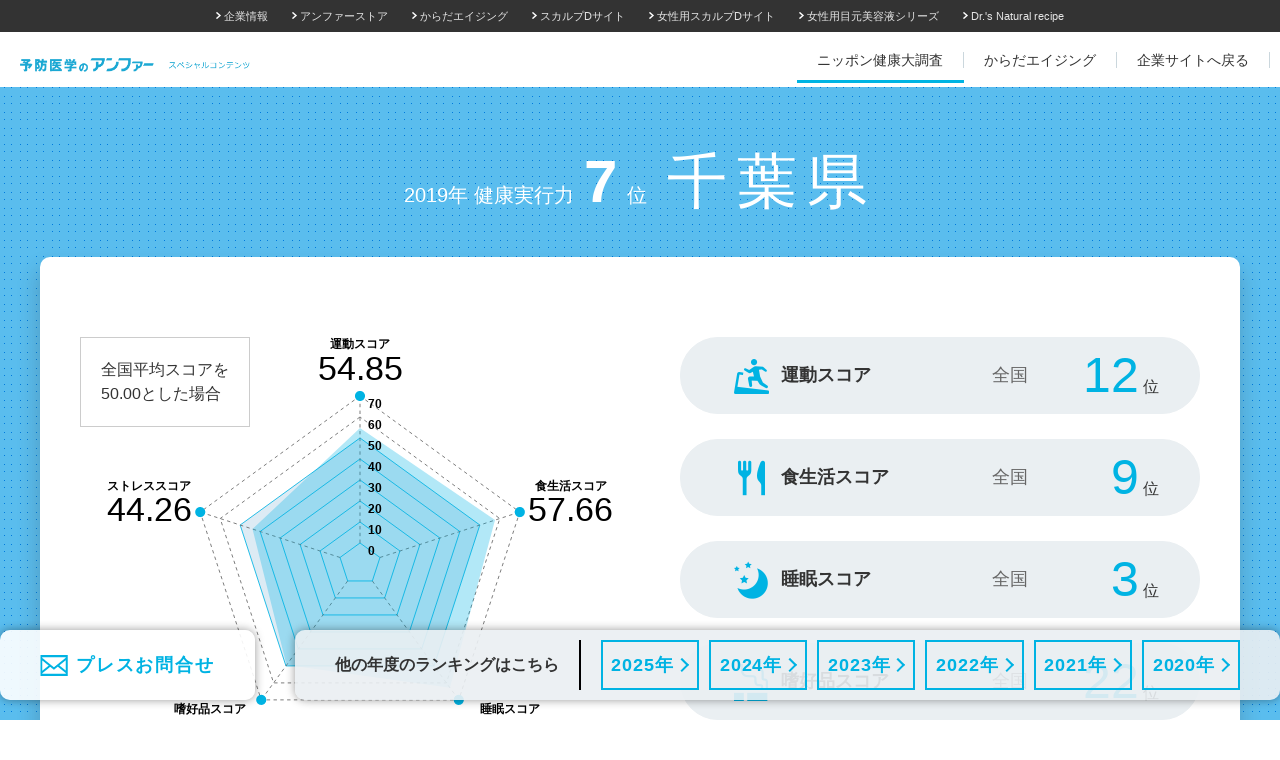

--- FILE ---
content_type: text/html
request_url: https://www.angfa.jp/health_survey/2019/chiba/
body_size: 8630
content:
<!doctype html>
<html>
<head>
<meta charset="UTF-8">
<meta http-equiv="X-UA-Compatible" content="IE=edge" />
<meta http-equiv="Content-Type" content="text/html; charset=utf-8" />
<meta http-equiv="Content-Language" content="ja" />
<meta name="viewport" content="width=device-width,initial-scale=1.0">

<link rel="stylesheet" type="text/css" href="/re_css/sanitize.css?v=201511">
<link rel="stylesheet" type="text/css" href="/re_css/oocss.css?v=201511">
<link rel="stylesheet" type="text/css" href="/re_css/common.css?v=201511">
<link rel="stylesheet" type="text/css" href="/re_css/style.css?v=201511">
<!--[if lt IE 9]>
	<link rel="stylesheet" type="text/css" href="/re_css/ie.css?v=201511" />
<![endif]-->
<script src="/re_js/jquery-1.11.3.min.js"></script>
<script src="/re_js/script.js"></script>
<script src="/re_js/jquery.tile.min.js"></script>
<script src="/re_js/responsiveTile.js"></script>


<meta name="keywords" content="" />
<meta name="description" content="2019年の千葉県の健康にまつわるデータをアンファーが健康偏差値に換算して算出。" />
<title>健康実行力7位 千葉県 ｜2019年｜ニッポン健康大調査｜予防医学のアンファー</title>

<link rel="stylesheet" type="text/css" href="/re_css/30th/cm_30th.css">
<link rel="stylesheet" type="text/css" href="/re_css/30th/health_survey.css?v=202504">

<script type="text/javascript" src="//maps.google.com/maps/api/js?sensor=false"></script>
<script type="text/javascript" src="/re_js/heightLine.js"></script>

<meta property="og:type" content="website">
<meta property="og:site_name" content="予防医学のアンファー">
<meta property="og:url" content="https://www.angfa.jp/health_survey/2019/chiba/">
<meta property="og:title" content="健康実行力7位 千葉県 ｜2019年｜ニッポン健康大調査｜#アンファー #けんけん自慢">
<meta property="og:description" content="2019年の千葉県の健康にまつわるデータをアンファーが健康偏差値に換算して算出。">
<meta property="og:image" content="https://www.angfa.jp/re_images/30th/health_survey/og_image.jpg" />



<!-- ▼▼ analitics ▼▼ -->
<!-- Google Tag Manager 20200709 -->
<script>(function(w,d,s,l,i){w[l]=w[l]||[];w[l].push({'gtm.start':
new Date().getTime(),event:'gtm.js'});var f=d.getElementsByTagName(s)[0],
j=d.createElement(s),dl=l!='dataLayer'?'&l='+l:'';j.async=true;j.src=
'https://www.googletagmanager.com/gtm.js?id='+i+dl;f.parentNode.insertBefore(j,f);
})(window,document,'script','dataLayer','GTM-WZ6HCN');</script>
<!-- End Google Tag Manager  20200709 -->
<!-- ▲▲ analitics ▲▲ -->
</head>

<body class="is_detail health_survey">
<!-- ▼▼ analitics ▼▼ -->

<!-- Google Tag Manager (noscript) 20200709 -->
<noscript><iframe src="https://www.googletagmanager.com/ns.html?id=GTM-WZ6HCN"
height="0" width="0" style="display:none;visibility:hidden"></iframe></noscript>
<!-- End Google Tag Manager (noscript) 20200709 -->



<!-- YTMユニバーサルタグ start -->
<script type="text/javascript">
  (function () {
    var tagjs = document.createElement("script");
    var s = document.getElementsByTagName("script")[0];
    tagjs.async = true;
    tagjs.src = "//s.yjtag.jp/tag.js#site=s0tB96b,6hMSJID,I5koD1j,7dcXrBo,Qdzn4R3";
    s.parentNode.insertBefore(tagjs, s);
  }());
</script>
<noscript>
  <iframe src="//b.yjtag.jp/iframe?c=s0tB96b,6hMSJID,I5koD1j,7dcXrBo,Qdzn4R3" width="1" height="1" frameborder="0" scrolling="no" marginheight="0" marginwidth="0"></iframe>
</noscript>
<!-- YTMユニバーサルタグ end -->

<div id="fb-root"></div>
<script>(function(d, s, id) {
	var js, fjs = d.getElementsByTagName(s)[0];
	if (d.getElementById(id)) return;
	js = d.createElement(s); js.id = id;
	js.src = "//connect.facebook.net/ja_JP/sdk.js#xfbml=1&version=v2.4";
	fjs.parentNode.insertBefore(js, fjs);
}(document, 'script', 'facebook-jssdk'));</script>


<!-- ▲▲ analitics ▲▲ -->

<div class="drawer sp">
	<div class="drawer-inner">

		<!-- <p class="home-link normal-link"><a href="/"><span>HOME</span></a></p> -->


		<!-- 
		<ul class="lnavi-links">
	
				
			<li class="news-links js-accordion"><a href="/news/" class="news-title js-accordion-btn"><span>ニュースリリース</span></a>
				<ul class="news-archives js-accordion-target">
						<li><a href='https://www.angfa.jp/news/date/2026/'><span>2026年</span></a></li>
	<li><a href='https://www.angfa.jp/news/date/2025/'><span>2025年</span></a></li>
	<li><a href='https://www.angfa.jp/news/date/2024/'><span>2024年</span></a></li>
	<li><a href='https://www.angfa.jp/news/date/2023/'><span>2023年</span></a></li>
	<li><a href='https://www.angfa.jp/news/date/2022/'><span>2022年</span></a></li>
	<li><a href='https://www.angfa.jp/news/date/2021/'><span>2021年</span></a></li>
	<li><a href='https://www.angfa.jp/news/date/2020/'><span>2020年</span></a></li>
	<li><a href='https://www.angfa.jp/news/date/2019/'><span>2019年</span></a></li>
	<li><a href='https://www.angfa.jp/news/date/2018/'><span>2018年</span></a></li>
	<li><a href='https://www.angfa.jp/news/date/2017/'><span>2017年</span></a></li>
	<li><a href='https://www.angfa.jp/news/date/2016/'><span>2016年</span></a></li>
	<li><a href='https://www.angfa.jp/news/date/2015/'><span>2015年</span></a></li>
	<li><a href='https://www.angfa.jp/news/date/2014/'><span>2014年</span></a></li>
	<li><a href='https://www.angfa.jp/news/date/2013/'><span>2013年</span></a></li>
	<li><a href='https://www.angfa.jp/news/date/2012/'><span>2012年</span></a></li>
	<li><a href='https://www.angfa.jp/news/date/2011/'><span>2011年</span></a></li>
				</ul>
			</li>


	</ul>

 -->


		<!-- ▼ スペシャルコンテンツfooter表示用 ▼ -->
		<div class="contents only_30th_contents">
		<div class="contents-left">
			<div class="index_special_contents">
				<ul class="special_contents_list">
					<li>
						<a href="/health_survey/">
							<span class="_img"><img src="/re_images/index/top_contents_05.jpg" alt="ニッポン健康大調査" /></span>
							<span class="_title clearfix">ニッポン健康大調査<span class="_arrow"></span></span>
						</a>
					</li>
					<li>
						<a href="/karada-aging/">
							<span class="_img"><img src="/re_images/index/top_contents_karada-aging.jpg" alt="からだエイジング" /></span>
							<span class="_title clearfix">からだエイジング</span>
						</a>
					</li>
					<!-- <li>
						<a href="/30th/campaign/">
						<span class="_img"><img src="/re_images/index/top_contents_04.jpg" alt="キャンペーン" /></span>
						<span class="_title clearfix">キャンペーン<span class="_arrow"></span></span>
					</a>
				</li> -->
				</ul><!-- /special_contents_list -->
			</div><!-- /index_special_contents -->
			<div class="_back_corp">
				<p>
					<a href="/">
						<span>企業サイトへ戻る</span>
					</a>
				</p>
			</div>
		</div><!-- .contents-left -->
		</div><!-- .contents -->
		<!-- ▲ スペシャルコンテンツfooter表示用 ▲ -->


		<!-- <p class="facebook-link normal-link"><a href="http://www.facebook.com/angfa.jp"><span>facebook</span></a></p> -->

		<!-- <p class="store-link normal-link"><a href="http://www.angfa-store.jp/"><span>アンファーストア</span></a></p> -->

	</div>
	<!--/ .drawer-inner -->
</div>
<!--/ .drawer -->
<div class="drawer-container">

<!--  ▼▼ header ▼▼  -->
<div class="header" id="top">
	<nav class="sub_nav_menu">
		<div class="header-g-navi">
			<ul class="inner clearfix">
				<li class="_index"><a target="_blank" href="/">企業情報</a></li>
				<li><a target="_blank" href="http://www.angfa-store.jp" >アンファーストア</a></li>
				<li><a target="_blank" href="http://www.karada-aging.jp/">からだエイジング</a></li>
				<li><a target="_blank" href="http://scalp-d.angfa-store.jp/">スカルプDサイト</a></li>
				<li><a target="_blank" href="http://sd-beaute.angfa-store.jp/">女性用スカルプDサイト</a></li>
				<li><a target="_blank" href="http://scalpd-eye.angfa-store.jp/">女性用目元美容液シリーズ</a></li>
				<li><a target="_blank" href="http://foods.angfa-store.jp/">Dr.'s Natural recipe</a></li>
				<!-- <li><a target="_blank" href="http://www.angfa-store.com/">Global store</a></li> -->
			</ul>
		</div>
	</nav>

	<div class="cf w1200 _w1400 header-inner">
		<h1 class="only_30th">
			<a href="/" class="header_30th_logo">
			<img src="/re_images/common/logo_sp.png" alt="予防医学のアンファー" class="img_sp"/>
			<img src="/re_images/30th/logo_sp_30th.png" alt="予防医学のアンファー" class="img_pc"/>
			<span class="_text30th">スペシャルコンテンツ</span>
		</a>
	</h1>
		<div class="gnavi pc">
						<ul class="gnavi-links cf">
				<li class="health_survey"><a href="/health_survey/" class="blueBg"><span>ニッポン健康大調査</span></a></li>
				<li class=""><a href="/karada-aging/" class="whiteBg"><span>からだエイジング</span></a></li>
				<!-- <li class="campaign"><a href="/30th/campaign/" class="blueBg"><span>キャンペーン</span></a></li> -->
				<li class=""><a href="/" class="blueBg"><span>企業サイトへ戻る</span></a></li>
			</ul>
		</div>
		<div class="drawer-menu pc_none is_drawer_change">
			<p class="drawer-menu-icon"><span class="box">
				<span class="line top"></span>
				<span class="line mid"></span>
				<span class="line btm"></span>
			</span></p>
		</div>
	</div><!-- .cf -->


</div><!-- .header -->
<!--  ▲▲ header ▲▲  -->


<div class="contents cf w100 uq_nippon_health_survey_block uq_yugothic">

	<div class="uq_content uq_content_detail_prefectures uq_content_underlayer uq_background_dot">
		<div class="uq_detail w1400" id="anc_01">
			<h1 class="is_section_title is_second">
				<span class="is_small">2019年 健康実行力</span><span class="is_big has_padding">7</span><span class="is_small">位</span><span class="is_name">千葉県</span>
			</h1>
		</div>


		<div class="uq_detail_box md_box_shadow w1400">
			<div class="uq_detail_box_padding">
				<div class="uq_detail_chart">
					<div is="js_chart_parent" class="uq_detail_chart_graph">
						<canvas id="js_chart" width="300" height="200" data-motion="54.85" data-meal="57.66" data-sleep="63.28" data-goods="49.59" data-stress="44.26"></canvas>
						<span class="uq_detail_caution">全国平均スコアを<br>50.00とした場合</span>
					</div>
					<!-- / .uq_detail_chart_graph -->
					<div class="uq_detail_chart_score">

						<ul>
							<li class="is_category is_sports">
								<div class="is_score_detail">
									<div class="is_icon">運動スコア</div>
									<div class="is_rank">
										<div class="is_big is_color_blue is_rank_child count" data-num="12">0</div>
										<div class="is_number is_rank_child">位</div>
									</div>
								</div>
							</li>
							<li class="is_category is_food">
								<div class="is_score_detail">
									<div class="is_icon">食生活スコア</div>
									<div class="is_rank">
										<div class="is_big is_color_blue is_rank_child count" data-num="9">0</div>
										<div class="is_number is_rank_child">位</div>
									</div>
								</div>
							</li>
							<li class="is_category is_sleep">
								<div class="is_score_detail">
									<div class="is_icon">睡眠スコア</div>
									<div class="is_rank">
										<div class="is_big is_color_blue is_rank_child count" data-num="3">0</div>
										<div class="is_number is_rank_child">位</div>
									</div>
								</div>
							</li>
							<li class="is_category is_smoke">
								<div class="is_score_detail">
									<div class="is_icon">嗜好品スコア</div>
									<div class="is_rank">
										<div class="is_big is_color_blue is_rank_child count" data-num="22">0</div>
										<div class="is_number is_rank_child">位</div>
									</div>
								</div>
							</li>
							<li class="is_category is_stress">
								<div class="is_score_detail">
									<div class="is_icon">ストレススコア</div>
									<div class="is_rank">
										<div class="is_big is_color_blue is_rank_child count" data-num="33">0</div>
										<div class="is_number is_rank_child">位</div>
									</div>
								</div>
							</li>
						</ul>
					</div>
					<!-- / .is_score -->
				</div>

			</div><!-- /.uq_detail_box_padding -->


			<div class="uq_detail_box_inner uq_detail_box_padding">
				<!-- / .is_inner -->
				<div class="uq_comment">
					<p class="uq_comment_text">総合スコアが前年26位から7位へと上昇。全国平均を上回りトップ10入り。特に睡眠スコアが3位と大幅に上昇。また、食生活スコアも9位と健全化。特に間食習慣が改善傾向。<br />
特徴項目では「物忘れが激しい」の自覚が1位、心臓ドック・血管ドックの受診意向が1位と特徴的な傾向。<br />
</p>
										<div class="uq_other_year_rank">
						<div class="uq_other_year_rank_inner">
							<p class="uq_other_year_rank_label">他の年度も見る</p>
							<ul class="uq_other_year_rank_list">
                									                                    <li class="uq_other_year_rank_list_item">
                    <a href="https://www.angfa.jp/health_survey/chiba/" class="uq_other_year_rank_btn"><p class="uq_other_year_rank_btn_text">2025年</p></a>
                  </li>
                									                                    <li class="uq_other_year_rank_list_item">
                    <a href="https://www.angfa.jp/health_survey/2024/chiba/" class="uq_other_year_rank_btn"><p class="uq_other_year_rank_btn_text">2024年</p></a>
                  </li>
                									                                    <li class="uq_other_year_rank_list_item">
                    <a href="https://www.angfa.jp/health_survey/2023/chiba/" class="uq_other_year_rank_btn"><p class="uq_other_year_rank_btn_text">2023年</p></a>
                  </li>
                									                                    <li class="uq_other_year_rank_list_item">
                    <a href="https://www.angfa.jp/health_survey/2022/chiba/" class="uq_other_year_rank_btn"><p class="uq_other_year_rank_btn_text">2022年</p></a>
                  </li>
                									                                    <li class="uq_other_year_rank_list_item">
                    <a href="https://www.angfa.jp/health_survey/2021/chiba/" class="uq_other_year_rank_btn"><p class="uq_other_year_rank_btn_text">2021年</p></a>
                  </li>
                									                                    <li class="uq_other_year_rank_list_item">
                    <a href="https://www.angfa.jp/health_survey/2020/chiba/" class="uq_other_year_rank_btn"><p class="uq_other_year_rank_btn_text">2020年</p></a>
                  </li>
                							</ul>
						</div>
					</div>

				</div><!-- / .is_commentary -->
			</div><!-- /.uq_detail_box_inner	 -->

					</div>
		<!-- / .uq_detail_box -->

		<div class="md_share md_box_shadow w1400">
			<p class="uq_main_text is_color_blue is_text">あなたの県の結果をシェア!!</p>
			<!-- ▼ SNSバナーバナーエリア ▼ -->
			<div class="contents uq_sns_contents">
				<div class="lineup_sns_icon">
					<ul class="lineup_sns_list">
												<li><a href="//www.facebook.com/share.php?u=https://www.angfa.jp/health_survey/2019/chiba/" target="_blank" onclick="window.open(this.href ,'FBwindow', 'width=554, height=470, menubar=no, toolbar=no, scrollbars=yes'); return false;" rel="nofollow"><img src="/re_images/lineup/icon_facebook.png" alt="facebook" /></a></li>
						<li><a href="//twitter.com/share?url=https://www.angfa.jp/health_survey/2019/chiba/&text=%E5%81%A5%E5%BA%B7%E5%AE%9F%E8%A1%8C%E5%8A%9B7%E4%BD%8D+%E5%8D%83%E8%91%89%E7%9C%8C+%EF%BD%9C2019%E5%B9%B4%EF%BD%9C%E3%83%8B%E3%83%83%E3%83%9D%E3%83%B3%E5%81%A5%E5%BA%B7%E5%A4%A7%E8%AA%BF%E6%9F%BB%EF%BD%9C%23%E3%82%A2%E3%83%B3%E3%83%95%E3%82%A1%E3%83%BC+%23%E3%81%91%E3%82%93%E3%81%91%E3%82%93%E8%87%AA%E6%85%A2" target="_blank" onclick="window.open(,this.href 'TWwindow', 'width=650, height=450, menubar=no, toolbar=no, scrollbars=yes'); return false;"><img src="/re_images/lineup/icon_twitter.png" alt="twitter" /></a></li>
						<li class="sp_only"><a href="//line.me/R/msg/text/?%E5%81%A5%E5%BA%B7%E5%AE%9F%E8%A1%8C%E5%8A%9B7%E4%BD%8D+%E5%8D%83%E8%91%89%E7%9C%8C+%EF%BD%9C2019%E5%B9%B4%EF%BD%9C%E3%83%8B%E3%83%83%E3%83%9D%E3%83%B3%E5%81%A5%E5%BA%B7%E5%A4%A7%E8%AA%BF%E6%9F%BB%EF%BD%9C%23%E3%82%A2%E3%83%B3%E3%83%95%E3%82%A1%E3%83%BC+%23%E3%81%91%E3%82%93%E3%81%91%E3%82%93%E8%87%AA%E6%85%A2+https://www.angfa.jp/health_survey/2019/chiba/" target="_blank"><img src="/re_images/lineup/icon_line.png" alt="line" /></a></li>
					</ul><!-- /lineup_sns_list -->
				</div><!-- /lineup_sns_icon -->
			</div><!-- /contents -->
			<!-- ▲ SNSバナーエリア ▲ -->
		</div>
		<!-- / .md_share -->

		<div class="is_other_prefectures">
			<h3 class="is_section_title is_third m_marginTop0">他の県のランキングも見る</h3>
			<div class="uq_detail_ranking_inner">
				<!--  ▼▼ トップ7 ランキング ▼▼  -->
					<div class="uq_ranking_all">
		<!-- ▽ Ranking No.1~No.3 ▽ -->
		<ul class="uq_ranking_top_three">

							<li class="uq_ranking_top_three_item">
											<a href="https://www.angfa.jp/health_survey/2019/shiga/" class="uq_ranking_top_three_btn is_rank_1 md_box_shadow md_hover_opacity">
							<p class="uq_ranking_top_three_btn_name">滋賀県</p>
						</a>
									</li>
								<li class="uq_ranking_top_three_item">
											<a href="https://www.angfa.jp/health_survey/2019/shimane/" class="uq_ranking_top_three_btn is_rank_2 md_box_shadow md_hover_opacity">
							<p class="uq_ranking_top_three_btn_name">島根県</p>
						</a>
									</li>
								<li class="uq_ranking_top_three_item">
											<a href="https://www.angfa.jp/health_survey/2019/tokyo/" class="uq_ranking_top_three_btn is_rank_3 md_box_shadow md_hover_opacity">
							<p class="uq_ranking_top_three_btn_name">東京都</p>
						</a>
									</li>
						</ul>

				<!-- ▽ Ranking No.4〜 ▽ -->
		<div class="uq_ranking_bottom">
			<ul class="uq_ranking_bottom_list">
										<li class="uq_ranking_all_item">
															<a href="https://www.angfa.jp/health_survey/2019/aichi/" class="uq_ranking_all_btn md_box_shadow md_hover_opacity">
									<div class="uq_ranking_all_btn_inner">
										<div class="uq_ranking_all_btn_rank">
											<span class="_number">4</span>
											<span class="_text">位</span>
										</div>
										<p class="uq_ranking_all_btn_preficture">愛知県</p>
									</div>
								</a>
													</li>
											<li class="uq_ranking_all_item">
															<a href="https://www.angfa.jp/health_survey/2019/nara/" class="uq_ranking_all_btn md_box_shadow md_hover_opacity">
									<div class="uq_ranking_all_btn_inner">
										<div class="uq_ranking_all_btn_rank">
											<span class="_number">4</span>
											<span class="_text">位</span>
										</div>
										<p class="uq_ranking_all_btn_preficture">奈良県</p>
									</div>
								</a>
													</li>
											<li class="uq_ranking_all_item">
															<a href="https://www.angfa.jp/health_survey/2019/kyoto/" class="uq_ranking_all_btn md_box_shadow md_hover_opacity">
									<div class="uq_ranking_all_btn_inner">
										<div class="uq_ranking_all_btn_rank">
											<span class="_number">6</span>
											<span class="_text">位</span>
										</div>
										<p class="uq_ranking_all_btn_preficture">京都府</p>
									</div>
								</a>
													</li>
											<li class="uq_ranking_all_item">
															<a href="https://www.angfa.jp/health_survey/2019/chiba/" class="uq_ranking_all_btn md_box_shadow md_hover_opacity">
									<div class="uq_ranking_all_btn_inner">
										<div class="uq_ranking_all_btn_rank">
											<span class="_number">7</span>
											<span class="_text">位</span>
										</div>
										<p class="uq_ranking_all_btn_preficture">千葉県</p>
									</div>
								</a>
													</li>
											<li class="uq_ranking_all_item">
															<a href="https://www.angfa.jp/health_survey/2019/kochi/" class="uq_ranking_all_btn md_box_shadow md_hover_opacity">
									<div class="uq_ranking_all_btn_inner">
										<div class="uq_ranking_all_btn_rank">
											<span class="_number">8</span>
											<span class="_text">位</span>
										</div>
										<p class="uq_ranking_all_btn_preficture">高知県</p>
									</div>
								</a>
													</li>
											<li class="uq_ranking_all_item">
															<a href="https://www.angfa.jp/health_survey/2019/kanagawa/" class="uq_ranking_all_btn md_box_shadow md_hover_opacity">
									<div class="uq_ranking_all_btn_inner">
										<div class="uq_ranking_all_btn_rank">
											<span class="_number">9</span>
											<span class="_text">位</span>
										</div>
										<p class="uq_ranking_all_btn_preficture">神奈川県</p>
									</div>
								</a>
													</li>
											<li class="uq_ranking_all_item">
															<a href="https://www.angfa.jp/health_survey/2019/yamagata/" class="uq_ranking_all_btn md_box_shadow md_hover_opacity">
									<div class="uq_ranking_all_btn_inner">
										<div class="uq_ranking_all_btn_rank">
											<span class="_number">10</span>
											<span class="_text">位</span>
										</div>
										<p class="uq_ranking_all_btn_preficture">山形県</p>
									</div>
								</a>
													</li>
											<li class="uq_ranking_all_item">
															<a href="https://www.angfa.jp/health_survey/2019/hokkaido/" class="uq_ranking_all_btn md_box_shadow md_hover_opacity">
									<div class="uq_ranking_all_btn_inner">
										<div class="uq_ranking_all_btn_rank">
											<span class="_number">11</span>
											<span class="_text">位</span>
										</div>
										<p class="uq_ranking_all_btn_preficture">北海道</p>
									</div>
								</a>
													</li>
											<li class="uq_ranking_all_item">
															<a href="https://www.angfa.jp/health_survey/2019/hyogo/" class="uq_ranking_all_btn md_box_shadow md_hover_opacity">
									<div class="uq_ranking_all_btn_inner">
										<div class="uq_ranking_all_btn_rank">
											<span class="_number">12</span>
											<span class="_text">位</span>
										</div>
										<p class="uq_ranking_all_btn_preficture">兵庫県</p>
									</div>
								</a>
													</li>
											<li class="uq_ranking_all_item">
															<a href="https://www.angfa.jp/health_survey/2019/wakayama/" class="uq_ranking_all_btn md_box_shadow md_hover_opacity">
									<div class="uq_ranking_all_btn_inner">
										<div class="uq_ranking_all_btn_rank">
											<span class="_number">13</span>
											<span class="_text">位</span>
										</div>
										<p class="uq_ranking_all_btn_preficture">和歌山県</p>
									</div>
								</a>
													</li>
											<li class="uq_ranking_all_item">
															<a href="https://www.angfa.jp/health_survey/2019/okayama/" class="uq_ranking_all_btn md_box_shadow md_hover_opacity">
									<div class="uq_ranking_all_btn_inner">
										<div class="uq_ranking_all_btn_rank">
											<span class="_number">14</span>
											<span class="_text">位</span>
										</div>
										<p class="uq_ranking_all_btn_preficture">岡山県</p>
									</div>
								</a>
													</li>
											<li class="uq_ranking_all_item">
															<a href="https://www.angfa.jp/health_survey/2019/yamaguchi/" class="uq_ranking_all_btn md_box_shadow md_hover_opacity">
									<div class="uq_ranking_all_btn_inner">
										<div class="uq_ranking_all_btn_rank">
											<span class="_number">15</span>
											<span class="_text">位</span>
										</div>
										<p class="uq_ranking_all_btn_preficture">山口県</p>
									</div>
								</a>
													</li>
											<li class="uq_ranking_all_item">
															<a href="https://www.angfa.jp/health_survey/2019/shizuoka/" class="uq_ranking_all_btn md_box_shadow md_hover_opacity">
									<div class="uq_ranking_all_btn_inner">
										<div class="uq_ranking_all_btn_rank">
											<span class="_number">16</span>
											<span class="_text">位</span>
										</div>
										<p class="uq_ranking_all_btn_preficture">静岡県</p>
									</div>
								</a>
													</li>
											<li class="uq_ranking_all_item">
															<a href="https://www.angfa.jp/health_survey/2019/osaka/" class="uq_ranking_all_btn md_box_shadow md_hover_opacity">
									<div class="uq_ranking_all_btn_inner">
										<div class="uq_ranking_all_btn_rank">
											<span class="_number">17</span>
											<span class="_text">位</span>
										</div>
										<p class="uq_ranking_all_btn_preficture">大阪府</p>
									</div>
								</a>
													</li>
											<li class="uq_ranking_all_item">
															<a href="https://www.angfa.jp/health_survey/2019/iwate/" class="uq_ranking_all_btn md_box_shadow md_hover_opacity">
									<div class="uq_ranking_all_btn_inner">
										<div class="uq_ranking_all_btn_rank">
											<span class="_number">18</span>
											<span class="_text">位</span>
										</div>
										<p class="uq_ranking_all_btn_preficture">岩手県</p>
									</div>
								</a>
													</li>
											<li class="uq_ranking_all_item">
															<a href="https://www.angfa.jp/health_survey/2019/ibaraki/" class="uq_ranking_all_btn md_box_shadow md_hover_opacity">
									<div class="uq_ranking_all_btn_inner">
										<div class="uq_ranking_all_btn_rank">
											<span class="_number">19</span>
											<span class="_text">位</span>
										</div>
										<p class="uq_ranking_all_btn_preficture">茨城県</p>
									</div>
								</a>
													</li>
											<li class="uq_ranking_all_item">
															<a href="https://www.angfa.jp/health_survey/2019/ishikawa/" class="uq_ranking_all_btn md_box_shadow md_hover_opacity">
									<div class="uq_ranking_all_btn_inner">
										<div class="uq_ranking_all_btn_rank">
											<span class="_number">20</span>
											<span class="_text">位</span>
										</div>
										<p class="uq_ranking_all_btn_preficture">石川県</p>
									</div>
								</a>
													</li>
											<li class="uq_ranking_all_item">
															<a href="https://www.angfa.jp/health_survey/2019/fukuoka/" class="uq_ranking_all_btn md_box_shadow md_hover_opacity">
									<div class="uq_ranking_all_btn_inner">
										<div class="uq_ranking_all_btn_rank">
											<span class="_number">21</span>
											<span class="_text">位</span>
										</div>
										<p class="uq_ranking_all_btn_preficture">福岡県</p>
									</div>
								</a>
													</li>
											<li class="uq_ranking_all_item">
															<a href="https://www.angfa.jp/health_survey/2019/yamanashi/" class="uq_ranking_all_btn md_box_shadow md_hover_opacity">
									<div class="uq_ranking_all_btn_inner">
										<div class="uq_ranking_all_btn_rank">
											<span class="_number">22</span>
											<span class="_text">位</span>
										</div>
										<p class="uq_ranking_all_btn_preficture">山梨県</p>
									</div>
								</a>
													</li>
											<li class="uq_ranking_all_item">
															<a href="https://www.angfa.jp/health_survey/2019/gunma/" class="uq_ranking_all_btn md_box_shadow md_hover_opacity">
									<div class="uq_ranking_all_btn_inner">
										<div class="uq_ranking_all_btn_rank">
											<span class="_number">23</span>
											<span class="_text">位</span>
										</div>
										<p class="uq_ranking_all_btn_preficture">群馬県</p>
									</div>
								</a>
													</li>
											<li class="uq_ranking_all_item">
															<a href="https://www.angfa.jp/health_survey/2019/kumamoto/" class="uq_ranking_all_btn md_box_shadow md_hover_opacity">
									<div class="uq_ranking_all_btn_inner">
										<div class="uq_ranking_all_btn_rank">
											<span class="_number">24</span>
											<span class="_text">位</span>
										</div>
										<p class="uq_ranking_all_btn_preficture">熊本県</p>
									</div>
								</a>
													</li>
											<li class="uq_ranking_all_item">
															<a href="https://www.angfa.jp/health_survey/2019/nagano/" class="uq_ranking_all_btn md_box_shadow md_hover_opacity">
									<div class="uq_ranking_all_btn_inner">
										<div class="uq_ranking_all_btn_rank">
											<span class="_number">25</span>
											<span class="_text">位</span>
										</div>
										<p class="uq_ranking_all_btn_preficture">長野県</p>
									</div>
								</a>
													</li>
											<li class="uq_ranking_all_item">
															<a href="https://www.angfa.jp/health_survey/2019/mie/" class="uq_ranking_all_btn md_box_shadow md_hover_opacity">
									<div class="uq_ranking_all_btn_inner">
										<div class="uq_ranking_all_btn_rank">
											<span class="_number">26</span>
											<span class="_text">位</span>
										</div>
										<p class="uq_ranking_all_btn_preficture">三重県</p>
									</div>
								</a>
													</li>
											<li class="uq_ranking_all_item">
															<a href="https://www.angfa.jp/health_survey/2019/tokushima/" class="uq_ranking_all_btn md_box_shadow md_hover_opacity">
									<div class="uq_ranking_all_btn_inner">
										<div class="uq_ranking_all_btn_rank">
											<span class="_number">27</span>
											<span class="_text">位</span>
										</div>
										<p class="uq_ranking_all_btn_preficture">徳島県</p>
									</div>
								</a>
													</li>
											<li class="uq_ranking_all_item">
															<a href="https://www.angfa.jp/health_survey/2019/fukushima/" class="uq_ranking_all_btn md_box_shadow md_hover_opacity">
									<div class="uq_ranking_all_btn_inner">
										<div class="uq_ranking_all_btn_rank">
											<span class="_number">28</span>
											<span class="_text">位</span>
										</div>
										<p class="uq_ranking_all_btn_preficture">福島県</p>
									</div>
								</a>
													</li>
											<li class="uq_ranking_all_item">
															<a href="https://www.angfa.jp/health_survey/2019/miyazaki/" class="uq_ranking_all_btn md_box_shadow md_hover_opacity">
									<div class="uq_ranking_all_btn_inner">
										<div class="uq_ranking_all_btn_rank">
											<span class="_number">29</span>
											<span class="_text">位</span>
										</div>
										<p class="uq_ranking_all_btn_preficture">宮崎県</p>
									</div>
								</a>
													</li>
											<li class="uq_ranking_all_item">
															<a href="https://www.angfa.jp/health_survey/2019/okinawa/" class="uq_ranking_all_btn md_box_shadow md_hover_opacity">
									<div class="uq_ranking_all_btn_inner">
										<div class="uq_ranking_all_btn_rank">
											<span class="_number">30</span>
											<span class="_text">位</span>
										</div>
										<p class="uq_ranking_all_btn_preficture">沖縄県</p>
									</div>
								</a>
													</li>
											<li class="uq_ranking_all_item">
															<a href="https://www.angfa.jp/health_survey/2019/gifu/" class="uq_ranking_all_btn md_box_shadow md_hover_opacity">
									<div class="uq_ranking_all_btn_inner">
										<div class="uq_ranking_all_btn_rank">
											<span class="_number">31</span>
											<span class="_text">位</span>
										</div>
										<p class="uq_ranking_all_btn_preficture">岐阜県</p>
									</div>
								</a>
													</li>
											<li class="uq_ranking_all_item">
															<a href="https://www.angfa.jp/health_survey/2019/nagasaki/" class="uq_ranking_all_btn md_box_shadow md_hover_opacity">
									<div class="uq_ranking_all_btn_inner">
										<div class="uq_ranking_all_btn_rank">
											<span class="_number">32</span>
											<span class="_text">位</span>
										</div>
										<p class="uq_ranking_all_btn_preficture">長崎県</p>
									</div>
								</a>
													</li>
											<li class="uq_ranking_all_item">
															<a href="https://www.angfa.jp/health_survey/2019/saitama/" class="uq_ranking_all_btn md_box_shadow md_hover_opacity">
									<div class="uq_ranking_all_btn_inner">
										<div class="uq_ranking_all_btn_rank">
											<span class="_number">33</span>
											<span class="_text">位</span>
										</div>
										<p class="uq_ranking_all_btn_preficture">埼玉県</p>
									</div>
								</a>
													</li>
											<li class="uq_ranking_all_item">
															<a href="https://www.angfa.jp/health_survey/2019/tochigi/" class="uq_ranking_all_btn md_box_shadow md_hover_opacity">
									<div class="uq_ranking_all_btn_inner">
										<div class="uq_ranking_all_btn_rank">
											<span class="_number">34</span>
											<span class="_text">位</span>
										</div>
										<p class="uq_ranking_all_btn_preficture">栃木県</p>
									</div>
								</a>
													</li>
											<li class="uq_ranking_all_item">
															<a href="https://www.angfa.jp/health_survey/2019/saga/" class="uq_ranking_all_btn md_box_shadow md_hover_opacity">
									<div class="uq_ranking_all_btn_inner">
										<div class="uq_ranking_all_btn_rank">
											<span class="_number">35</span>
											<span class="_text">位</span>
										</div>
										<p class="uq_ranking_all_btn_preficture">佐賀県</p>
									</div>
								</a>
													</li>
											<li class="uq_ranking_all_item">
															<a href="https://www.angfa.jp/health_survey/2019/hiroshima/" class="uq_ranking_all_btn md_box_shadow md_hover_opacity">
									<div class="uq_ranking_all_btn_inner">
										<div class="uq_ranking_all_btn_rank">
											<span class="_number">36</span>
											<span class="_text">位</span>
										</div>
										<p class="uq_ranking_all_btn_preficture">広島県</p>
									</div>
								</a>
													</li>
											<li class="uq_ranking_all_item">
															<a href="https://www.angfa.jp/health_survey/2019/miyagi/" class="uq_ranking_all_btn md_box_shadow md_hover_opacity">
									<div class="uq_ranking_all_btn_inner">
										<div class="uq_ranking_all_btn_rank">
											<span class="_number">37</span>
											<span class="_text">位</span>
										</div>
										<p class="uq_ranking_all_btn_preficture">宮城県</p>
									</div>
								</a>
													</li>
											<li class="uq_ranking_all_item">
															<a href="https://www.angfa.jp/health_survey/2019/toyama/" class="uq_ranking_all_btn md_box_shadow md_hover_opacity">
									<div class="uq_ranking_all_btn_inner">
										<div class="uq_ranking_all_btn_rank">
											<span class="_number">38</span>
											<span class="_text">位</span>
										</div>
										<p class="uq_ranking_all_btn_preficture">富山県</p>
									</div>
								</a>
													</li>
											<li class="uq_ranking_all_item">
															<a href="https://www.angfa.jp/health_survey/2019/tottori/" class="uq_ranking_all_btn md_box_shadow md_hover_opacity">
									<div class="uq_ranking_all_btn_inner">
										<div class="uq_ranking_all_btn_rank">
											<span class="_number">39</span>
											<span class="_text">位</span>
										</div>
										<p class="uq_ranking_all_btn_preficture">鳥取県</p>
									</div>
								</a>
													</li>
											<li class="uq_ranking_all_item">
															<a href="https://www.angfa.jp/health_survey/2019/kagoshima/" class="uq_ranking_all_btn md_box_shadow md_hover_opacity">
									<div class="uq_ranking_all_btn_inner">
										<div class="uq_ranking_all_btn_rank">
											<span class="_number">40</span>
											<span class="_text">位</span>
										</div>
										<p class="uq_ranking_all_btn_preficture">鹿児島県</p>
									</div>
								</a>
													</li>
											<li class="uq_ranking_all_item">
															<a href="https://www.angfa.jp/health_survey/2019/niigata/" class="uq_ranking_all_btn md_box_shadow md_hover_opacity">
									<div class="uq_ranking_all_btn_inner">
										<div class="uq_ranking_all_btn_rank">
											<span class="_number">41</span>
											<span class="_text">位</span>
										</div>
										<p class="uq_ranking_all_btn_preficture">新潟県</p>
									</div>
								</a>
													</li>
											<li class="uq_ranking_all_item">
															<a href="https://www.angfa.jp/health_survey/2019/kagawa/" class="uq_ranking_all_btn md_box_shadow md_hover_opacity">
									<div class="uq_ranking_all_btn_inner">
										<div class="uq_ranking_all_btn_rank">
											<span class="_number">42</span>
											<span class="_text">位</span>
										</div>
										<p class="uq_ranking_all_btn_preficture">香川県</p>
									</div>
								</a>
													</li>
											<li class="uq_ranking_all_item">
															<a href="https://www.angfa.jp/health_survey/2019/oita/" class="uq_ranking_all_btn md_box_shadow md_hover_opacity">
									<div class="uq_ranking_all_btn_inner">
										<div class="uq_ranking_all_btn_rank">
											<span class="_number">43</span>
											<span class="_text">位</span>
										</div>
										<p class="uq_ranking_all_btn_preficture">大分県</p>
									</div>
								</a>
													</li>
											<li class="uq_ranking_all_item">
															<a href="https://www.angfa.jp/health_survey/2019/akita/" class="uq_ranking_all_btn md_box_shadow md_hover_opacity">
									<div class="uq_ranking_all_btn_inner">
										<div class="uq_ranking_all_btn_rank">
											<span class="_number">44</span>
											<span class="_text">位</span>
										</div>
										<p class="uq_ranking_all_btn_preficture">秋田県</p>
									</div>
								</a>
													</li>
											<li class="uq_ranking_all_item">
															<a href="https://www.angfa.jp/health_survey/2019/ehime/" class="uq_ranking_all_btn md_box_shadow md_hover_opacity">
									<div class="uq_ranking_all_btn_inner">
										<div class="uq_ranking_all_btn_rank">
											<span class="_number">45</span>
											<span class="_text">位</span>
										</div>
										<p class="uq_ranking_all_btn_preficture">愛媛県</p>
									</div>
								</a>
													</li>
											<li class="uq_ranking_all_item">
															<a href="https://www.angfa.jp/health_survey/2019/fukui/" class="uq_ranking_all_btn md_box_shadow md_hover_opacity">
									<div class="uq_ranking_all_btn_inner">
										<div class="uq_ranking_all_btn_rank">
											<span class="_number">46</span>
											<span class="_text">位</span>
										</div>
										<p class="uq_ranking_all_btn_preficture">福井県</p>
									</div>
								</a>
													</li>
											<li class="uq_ranking_all_item">
															<a href="https://www.angfa.jp/health_survey/2019/aomori/" class="uq_ranking_all_btn md_box_shadow md_hover_opacity">
									<div class="uq_ranking_all_btn_inner">
										<div class="uq_ranking_all_btn_rank">
											<span class="_number">47</span>
											<span class="_text">位</span>
										</div>
										<p class="uq_ranking_all_btn_preficture">青森県</p>
									</div>
								</a>
													</li>
												</ul>
		</div>
	</div>
	<!-- / .uq_topseven -->
					<!--  ▲▲ トップ7 ランキング ▲▲  -->
			</div>
		</div>
		<!-- / .is_other_prefectures -->

		<div class="md_back md_box_shadow">
			<a href="/health_survey/" class="is_inner md_hover_opacity">
				<span class="is_text">ニッポン健康大調査&nbsp;TOPへ戻る</span>
			</a>
		</div>
		<!-- / .uq_back -->
	</div>
	<!-- / .uq_content -->



</div><!-- .contents -->



<!--  ▼▼ footer ▼▼  -->
<!-- ▼ ページトップへ戻る ▼ -->
<div class="cf_wrap">
<div class="cf w1200">
	<p class="pagetop"><a href="#"><img src="/re_images/common/top_arrow_black.png" width="92" height="92" alt=""/></a></p>
</div>
</div>
<!-- ▲ ページトップへ戻る ▲ -->

<!-- ▼ SNSバナーバナーエリア ▼ -->
<div class="contents">
	<div class="lineup_sns_icon">
		<ul class="lineup_sns_list">
						<li><a href="//www.facebook.com/share.php?u=https://www.angfa.jp/health_survey/2019/chiba/" target="_blank" onclick="window.open(this.href ,'FBwindow', 'width=554, height=470, menubar=no, toolbar=no, scrollbars=yes'); return false;" rel="nofollow"><img src="/re_images/lineup/icon_facebook.png" alt="facebook" /></a></li>
			<li><a href="//twitter.com/share?url=https://www.angfa.jp/health_survey/2019/chiba/&text=%E3%82%A8%E3%82%A4%E3%82%B8%E3%83%B3%E3%82%B0%E3%82%B1%E3%82%A2%E5%95%86%E5%93%81%E3%81%AE%E7%A0%94%E7%A9%B6%E3%83%BB%E9%96%8B%E7%99%BA%E3%83%BB%E8%B2%A9%E5%A3%B2+%7C+%E4%BA%88%E9%98%B2%E5%8C%BB%E5%AD%A6%E3%81%AE%E3%82%A2%E3%83%B3%E3%83%95%E3%82%A1%E3%83%BC" target="_blank" onclick="window.open(,this.href 'TWwindow', 'width=650, height=450, menubar=no, toolbar=no, scrollbars=yes'); return false;"><img src="/re_images/lineup/icon_twitter.png" alt="twitter" /></a></li>
			<li class="sp_only"><a href="//line.me/R/msg/text/?%e3%82%a8%e3%82%a4%e3%82%b8%e3%83%b3%e3%82%b0%e3%82%b1%e3%82%a2%e5%95%86%e5%93%81%e3%81%ae%e7%a0%94%e7%a9%b6%e3%83%bb%e9%96%8b%e7%99%ba%e3%83%bb%e8%b2%a9%e5%a3%b2%20%7c%20%e4%ba%88%e9%98%b2%e5%8c%bb%e5%ad%a6%e3%81%ae%e3%82%a2%e3%83%b3%e3%83%95%e3%82%a1%e3%83%bchttps://www.angfa.jp/health_survey/2019/chiba/" target="_blank"><img src="/re_images/lineup/icon_line.png" alt="line" /></a></li>
		</ul><!-- /lineup_sns_list -->
	</div><!-- /lineup_sns_icon -->
</div><!-- /contents -->
<!-- ▲ SNSバナーエリア ▲ -->

<!-- ▼ スペシャルコンテンツfooter表示用 ▼ -->
<div class="contents only_30th_contents">
<div class="contents-left">
	<div class="index_special_contents">
		<h1 class="page-title">スペシャルコンテンツ</h1>
		<ul class="special_contents_list">
			<li>
				<a href="/health_survey/">
					<span class="_img"><img src="/re_images/index/top_contents_05.jpg" alt="ニッポン健康大調査" /></span>
					<span class="_title clearfix">ニッポン健康大調査</span>
				</a>
			</li>
			<li>
				<a href="/30th/campaign/">
					<span class="_img"><img src="/re_images/index/top_contents_karada-aging.jpg" alt="からだエイジング" /></span>
					<span class="_title clearfix">からだエイジング</span>
				</a>
			</li>
			<!-- <li>
				<a href="/30th/campaign/">
				<span class="_img"><img src="/re_images/index/top_contents_04.jpg" alt="キャンペーン" /></span>
				<span class="_title clearfix">キャンペーン<span class="_arrow"></span></span>
			</a>
		</li> -->
		</ul><!-- /special_contents_list -->
	</div><!-- /index_special_contents -->
</div><!-- .contents-left -->
</div><!-- .contents -->
<!-- ▲ スペシャルコンテンツfooter表示用 ▲ -->


<div class="footer">
	<div class="cf w1200 footer_new_block">

		<ul class="footer_new">
			<li class="_title _bgWh">企業情報</li>
			<li class="_mg _underlineBlue _bgWh"><a href="/about/" class="clearfix"><span>会社概要</span><span class="_arrow_right"></span></a></li>
			<li class="_mg _underlineBlue _bgWh"><a href="/identity/" class="clearfix">企業理念 <br class="fsp_none">ートップメッセージー<span class="_arrow_right"></span></a></li>
			<li class="_mg _underlineBlue _bgWh"><a href="/preventive/" class="clearfix">予防医学とは<span class="_arrow_right"></span></a></li>
			<li class="_mg _underlineBlue _bgWh"><a href="/csr/" class="clearfix">SAVE SOAP プロジェクト<span class="_arrow_right"></span></a></li>
			<li class="_mg _underlineBlue _bgWh"><a href="/d-clinic/" class="clearfix">D CLINIC GROUPとは<span class="_arrow_right"></span></a></li>
		</ul><!-- /footer_new -->
		<ul class="footer_new">
			<li class="_title _bgWh">スペシャル<br class="sp_none">コンテンツ</li>
			<li class="_mg _underlineBlue _bgWh"><a href="/health_survey/" class="clearfix">ニッポン健康大調査<span class="_arrow_right"></span></a></li>
			<li class="_mg _underlineBlue _bgWh"><a href="/karada-aging/" class="clearfix">からだエイジング<span class="_arrow_right"></span></a></li>
			<!-- <li class="_mg _underlineBlue _bgWh"><a href="/30th/campaign/" class="clearfix">キャンペーン<span class="_arrow_right"></span></a></li> -->
		</ul><!-- /footer_new -->
		<ul class="footer_new">
			<li class="_title _link _other _underlineBlue _bgBl"><a href="/lineup/" class="clearfix">商品開発理念<span class="_arrow_right _arrow_right_wh"></span></a></li>
			<li class="_title _labo2nd _link _other _underlineBlue _bgBl"><a href="/labo/" class="clearfix">研究開発<span class="_arrow_right _arrow_right_wh"></span></a></li>
			<li class="_mg _underlineBlue _bgBl _onlyLabo"><a href="/labo/approach/" class="clearfix">取り組み<span class="_arrow_right _arrow_right_wh"></span></a></li>
			<li class="_mg  _labo _underlineBlue _bgBl"><a href="/labo/member/" class="clearfix">顧問紹介<span class="_arrow_right _arrow_right_wh"></span></a></li>
		</ul><!-- /footer_new -->
		<ul class="footer_new _recruitlink">
			<li class="_title _t02 _bgWh">採用情報</li>
			<li class="_mg _underlineBlue _bgWh"><a class="clearfix" target="_blank" href="https://www.angfa.jp/recruit/">新卒採用情報<span class="_arrow"></span></a></li>
			<li class="_mg _underlineBlue _bgWh _onlyMid"><a class="clearfix" target="_blank" href="https://www.angfa.jp/recruit/mid-career/">中途採用情報<span class="_arrow"></span></a></li>

			<li class="_title _link _other _underlineBlue _bgBl"><a href="/release/" class="clearfix">リリース情報<span class="_arrow_right _arrow_right_wh"></span></a></li>


							<li class="last _title _link _other _underlineBlue _bgBl"><a href="https://www.angfa.jp/contact/">お問い合わせ<span class="_arrow_right _arrow_right_wh"></span></a></li>
			
			<li class="_other _privacy _underlineBlue _bgBl"><a href="/privacy/">プライバシーポリシー<span class="_arrow_right _arrow_right_wh"></span></a></li>


		</ul><!-- /footer_new -->


		<ul class="footer_new">
			<!-- <li><a href="/about/">会社概要</a></li> -->
		</ul>
	</div>

</div><!-- .footer -->
<p class="copy">Copyright &copy; ANGFA Co.,Ltd. All Rights Reserved.</p>

<div class="ovarlay_white"></div>
<!--  ▲▲ footer ▲▲  -->

</div>
<!--/ .drawer-container -->

<!-- 他の年度 -->
<div class="m_health_floating">
	<div class="m_health_floating_inner">
		<div class="m_health_floating_left">
			<a href="/contact/" class="m_health_floating_press">
				<span class="_icon"><img src="/re_images/30th/health_survey/mail.png" alt="メールアイコン"></span>
				<span class="_text">プレス<br class="_br">お問合せ</span>
			</a>
			</div>
		<div class="m_health_floating_right">

			<div class="m_health_floating_year">
				<p class="m_health_floating_label">他の年度の<br class="_br">ランキングはこちら</p>
				<ul class="m_health_floating_list">
                                  <li class="m_health_floating_list_item">
              <a href="https://www.angfa.jp/health_survey/" class="m_health_floating_btn">2025年</a>
            </li>
                                  <li class="m_health_floating_list_item">
              <a href="https://www.angfa.jp/health_survey/2024/" class="m_health_floating_btn">2024年</a>
            </li>
                                  <li class="m_health_floating_list_item">
              <a href="https://www.angfa.jp/health_survey/2023/" class="m_health_floating_btn">2023年</a>
            </li>
                                  <li class="m_health_floating_list_item">
              <a href="https://www.angfa.jp/health_survey/2022/" class="m_health_floating_btn">2022年</a>
            </li>
                                  <li class="m_health_floating_list_item">
              <a href="https://www.angfa.jp/health_survey/2021/" class="m_health_floating_btn">2021年</a>
            </li>
                                  <li class="m_health_floating_list_item">
              <a href="https://www.angfa.jp/health_survey/2020/" class="m_health_floating_btn">2020年</a>
            </li>
          				</ul>
			</div>

		</div>
	</div>


</div>


<!-- ▽ 計測タグ ▽ -->
<div class="data-tag">

<!-- サイト共通の計測タグ -->

<!-- ページ個別の計測タグ -->

</div>
<!-- △ 計測タグ △ -->

<!-- ▽ unique js ▽ -->
<script src="/re_js/30th/health_survey.js"></script>
<!-- △ unique js △ -->


</body>
</html>


--- FILE ---
content_type: text/css
request_url: https://www.angfa.jp/re_css/oocss.css?v=201511
body_size: 3126
content:
@charset "utf-8";



/*-----------------------------------

▼ RESET Style

-----------------------------------*/

body,div,dl,dt,dd,ul,ol,li,h1,h2,h3,h4,h5,h6,
form,input,p,blockquote,th,td,article,aside,footer,header,nav,section {
margin:0;
padding:0;
}

header,hgroup,nav,article,section,aside,footer {
display:block;
}

img{
border:0;
/*vertical-align: top;*/
}

ul,ol{
list-style: none;
}



/*-----------------------------------

▼ BASE Style

-----------------------------------*/

/* float */
.fl{ float: left;}

.fr{ float: right;}



/* textAlign */
.tal{ text-align:left;}

.tac{ text-align:center;}

.tar{ text-align:right;}



/* marginAuto */
.m-auto{
	margin-right: auto;
	margin-left: auto;
}



/* border */
.border-no{ border: none;}



/* background */
.bg-no{ background-image: none;}



/* inlineBlock */
.inline-block {
	display: inline-block;
	/display: inline;
	/zoom: 1;
}

.inline-block-top {
	display: inline-block;
	vertical-align: top;
	/display: inline;
	/zoom: 1;
}

.inline-block-middle {
	display: inline-block;
	vertical-align: middle;
	/display: inline;
	/zoom: 1;
}

.inline-block-bottom {
	display: inline-block;
	vertical-align: bottom;
	/display: inline;
	/zoom: 1;
}



/* textIndent : 1文字目を空けるスタイル */
.text-indent {
	text-indent: -1em;
	padding-left: 1em;
}


/* textHidden : 背景画像文字も消す */
.nr{
	white-space: nowrap;
	text-indent: 100%;
	overflow: hidden;
}





/*-----------------------------------

▼ MARGIN PADDING Style

-----------------------------------*/


/* marginTop */
.mt0  { margin-top: 0px !important; }

.mt1  { margin-top: 1px; }

.mt2  { margin-top: 2px; }

.mt3  { margin-top: 3px; }

.mt4  { margin-top: 4px; }

.mt5  { margin-top: 5px; }

.mt6  { margin-top: 6px; }

.mt7  { margin-top: 7px; }

.mt8  { margin-top: 8px; }

.mt9  { margin-top: 9px; }

.mt10 { margin-top: 10px; }

.mt15 { margin-top: 15px; }

.mt20 { margin-top: 20px; }

.mt25 { margin-top: 25px; }

.mt27 { margin-top: 27px; }

.mt30 { margin-top: 30px; }

.mt35 { margin-top: 35px; }

.mt40 { margin-top: 40px; }

.mt45 { margin-top: 45px; }

.mt50 { margin-top: 50px; }

.mt55 { margin-top: 55px; }

.mt60 { margin-top: 60px; }

.mt70 { margin-top: 70px; }

.mt80 { margin-top: 80px; }

.mt90 { margin-top: 90px; }

.mt100 { margin-top: 100px; }

.mt110 { margin-top: 110px; }

.mt120 { margin-top: 120px; }

.mt130 { margin-top: 130px; }

.mt140 { margin-top: 140px; }

.mt150 { margin-top: 150px; }

.mt160 { margin-top: 160px; }



/* marginRight */
.mr0  { margin-right: 0px !important; }

.mr1  { margin-right: 1px; }

.mr2  { margin-right: 2px; }

.mr3  { margin-right: 3px; }

.mr4  { margin-right: 4px; }

.mr5  { margin-right: 5px; }

.mr6  { margin-right: 6px; }

.mr7  { margin-right: 7px; }

.mr8  { margin-right: 8px; }

.mr9  { margin-right: 9px; }

.mr10 { margin-right: 10px; }

.mr15 { margin-right: 15px; }

.mr20 { margin-right: 20px; }

.mr25 { margin-right: 25px; }

.mr27 { margin-right: 27px; }

.mr30 { margin-right: 30px; }

.mr35 { margin-right: 35px; }

.mr40 { margin-right: 40px; }

.mr45 { margin-right: 45px; }

.mr50 { margin-right: 50px; }

.mr55 { margin-right: 55px; }

.mr60 { margin-right: 60px; }

.mr70 { margin-right: 70px; }

.mr80 { margin-right: 80px; }

.mr90 { margin-right: 90px; }

.mr100 { margin-right: 100px; }

.mr110 { margin-right: 110px; }

.mr120 { margin-right: 120px; }

.mr130 { margin-right: 130px; }

.mr140 { margin-right: 140px; }

.mr150 { margin-right: 150px; }

.mr160 { margin-right: 160px; }

.mr1p { margin-right: 1%; }

.mr2p { margin-right: 2%; }

.mr3p { margin-right: 3%; }

.mr4p { margin-right: 4%; }



/* marginLeft */
.ml0  { margin-left: 0px !important; }

.ml1  { margin-left: 1px; }

.ml2  { margin-left: 2px; }

.ml3  { margin-left: 3px; }

.ml4  { margin-left: 4px; }

.ml5  { margin-left: 5px; }

.ml6  { margin-left: 6px; }

.ml7  { margin-left: 7px; }

.ml8  { margin-left: 8px; }

.ml9  { margin-left: 9px; }

.ml10 { margin-left: 10px; }

.ml15 { margin-left: 15px; }

.ml20 { margin-left: 20px; }

.ml25 { margin-left: 25px; }

.ml27 { margin-left: 27px; }

.ml30 { margin-left: 30px; }

.ml35 { margin-left: 35px; }

.ml40 { margin-left: 40px; }

.ml45 { margin-left: 45px; }

.ml50 { margin-left: 50px; }

.ml55 { margin-left: 55px; }

.ml60 { margin-left: 60px; }

.ml70 { margin-left: 70px; }

.ml80 { margin-left: 80px; }

.ml90 { margin-left: 90px; }

.ml100 { margin-left: 100px; }

.ml110 { margin-left: 110px; }

.ml120 { margin-left: 120px; }

.ml130 { margin-left: 130px; }

.ml140 { margin-left: 140px; }

.ml150 { margin-left: 150px; }

.ml160 { margin-left: 160px; }



/* marginBottom */
.mb0  { margin-bottom: 0px !important; }

.mb1  { margin-bottom: 1px; }

.mb2  { margin-bottom: 2px; }

.mb3  { margin-bottom: 3px; }

.mb4  { margin-bottom: 4px; }

.mb5  { margin-bottom: 5px; }

.mb6  { margin-bottom: 6px; }

.mb7  { margin-bottom: 7px; }

.mb8  { margin-bottom: 8px; }

.mb9  { margin-bottom: 9px; }

.mb10 { margin-bottom: 10px; }

.mb15 { margin-bottom: 15px; }

.mb20 { margin-bottom: 20px; }

.mb25 { margin-bottom: 25px; }

.mb27 { margin-bottom: 27px; }

.mb30 { margin-bottom: 30px; }

.mb35 { margin-bottom: 35px; }

.mb40 { margin-bottom: 40px; }

.mb45 { margin-bottom: 45px; }

.mb50 { margin-bottom: 50px; }

.mb55 { margin-bottom: 55px; }

.mb60 { margin-bottom: 60px; }

.mb70 { margin-bottom: 70px; }

.mb80 { margin-bottom: 80px; }

.mb90 { margin-bottom: 90px; }

.mb100 { margin-bottom: 100px; }

.mb110 { margin-bottom: 110px; }

.mb120 { margin-bottom: 120px; }

.mb130 { margin-bottom: 130px; }

.mb140 { margin-bottom: 140px; }

.mb150 { margin-bottom: 150px; }

.mb160 { margin-bottom: 160px; }



/* paddingTop */
.pt0  { padding-top: 0px !important; }

.pt1  { padding-top: 1px; }

.pt2  { padding-top: 2px; }

.pt3  { padding-top: 3px; }

.pt4  { padding-top: 4px; }

.pt5  { padding-top: 5px; }

.pt6  { padding-top: 6px; }

.pt7  { padding-top: 7px; }

.pt8  { padding-top: 8px; }

.pt9  { padding-top: 9px; }

.pt10 { padding-top: 10px; }

.pt15 { padding-top: 15px; }

.pt20 { padding-top: 20px; }

.pt25 { padding-top: 25px; }

.pt27 { padding-top: 27px; }

.pt30 { padding-top: 30px; }

.pt35 { padding-top: 35px; }

.pt40 { padding-top: 40px; }

.pt45 { padding-top: 45px; }

.pt50 { padding-top: 50px; }

.pt55 { padding-top: 55px; }

.pt60 { padding-top: 60px; }

.pt70 { padding-top: 70px; }

.pt80 { padding-top: 80px; }

.pt90 { padding-top: 90px; }

.pt100 { padding-top: 100px; }

.pt110 { padding-top: 110px; }

.pt120 { padding-top: 120px; }

.pt130 { padding-top: 130px; }

.pt140 { padding-top: 140px; }

.pt150 { padding-top: 150px; }

.pt160 { padding-top: 160px; }



/* paddingRight */
.pr0  { padding-right: 0px !important; }

.pr1  { padding-right: 1px; }

.pr2  { padding-right: 2px; }

.pr3  { padding-right: 3px; }

.pr4  { padding-right: 4px; }

.pr5  { padding-right: 5px; }

.pr6  { padding-right: 6px; }

.pr7  { padding-right: 7px; }

.pr8  { padding-right: 8px; }

.pr9  { padding-right: 9px; }

.pr10 { padding-right: 10px; }

.pr15 { padding-right: 15px; }

.pr20 { padding-right: 20px; }

.pr25 { padding-right: 25px; }

.pr27 { padding-right: 27px; }

.pr30 { padding-right: 30px; }

.pr35 { padding-right: 35px; }

.pr40 { padding-right: 40px; }

.pr45 { padding-right: 45px; }

.pr50 { padding-right: 50px; }

.pr55 { padding-right: 55px; }

.pr60 { padding-right: 60px; }

.pr70 { padding-right: 70px; }

.pr80 { padding-right: 80px; }

.pr90 { padding-right: 90px; }

.pr100 { padding-right: 100px; }

.pr110 { padding-right: 110px; }

.pr120 { padding-right: 120px; }

.pr130 { padding-right: 130px; }

.pr140 { padding-right: 140px; }

.pr150 { padding-right: 150px; }

.pr160 { padding-right: 160px; }



/* paddingLeft */
.pl0  { padding-left: 0px !important; }

.pl1  { padding-left: 1px; }

.pl2  { padding-left: 2px; }

.pl3  { padding-left: 3px; }

.pl4  { padding-left: 4px; }

.pl5  { padding-left: 5px; }

.pl6  { padding-left: 6px; }

.pl7  { padding-left: 7px; }

.pl8  { padding-left: 8px; }

.pl9  { padding-left: 9px; }

.pl10 { padding-left: 10px; }

.pl15 { padding-left: 15px; }

.pl20 { padding-left: 20px; }

.pl25 { padding-left: 25px; }

.pl27 { padding-left: 27px; }

.pl30 { padding-left: 30px; }

.pl35 { padding-left: 35px; }

.pl40 { padding-left: 40px; }

.pl45 { padding-left: 45px; }

.pl50 { padding-left: 50px; }

.pl55 { padding-left: 55px; }

.pl60 { padding-left: 60px; }

.pl70 { padding-left: 70px; }

.pl80 { padding-left: 80px; }

.pl90 { padding-left: 90px; }

.pl100 { padding-left: 100px; }

.pl110 { padding-left: 110px; }

.pl120 { padding-left: 120px; }

.pl130 { padding-left: 130px; }

.pl140 { padding-left: 140px; }

.pl150 { padding-left: 150px; }

.pl160 { padding-left: 160px; }

.pl1p { padding-left: 1%; }

.pl2p { padding-left: 2%; }

.pl3p { padding-left: 3%; }

.pl4p { padding-left: 4%; }

.pl5p { padding-left: 5%; }



/* paddingBottom */
.pb0  { padding-bottom: 0px !important; }

.pb1  { padding-bottom: 1px; }

.pb2  { padding-bottom: 2px; }

.pb3  { padding-bottom: 3px; }

.pb4  { padding-bottom: 4px; }

.pb5  { padding-bottom: 5px; }

.pb6  { padding-bottom: 6px; }

.pb7  { padding-bottom: 7px; }

.pb8  { padding-bottom: 8px; }

.pb9  { padding-bottom: 9px; }

.pb10 { padding-bottom: 10px; }

.pb15 { padding-bottom: 15px; }

.pb20 { padding-bottom: 20px; }

.pb25 { padding-bottom: 25px; }

.pb27 { padding-bottom: 27px; }

.pb30 { padding-bottom: 30px; }

.pb35 { padding-bottom: 35px; }

.pb40 { padding-bottom: 40px; }

.pb45 { padding-bottom: 45px; }

.pb50 { padding-bottom: 50px; }

.pb55 { padding-bottom: 55px; }

.pb60 { padding-bottom: 60px; }

.pb70 { padding-bottom: 70px; }

.pb80 { padding-bottom: 80px; }

.pb90 { padding-bottom: 90px; }

.pb100 { padding-bottom: 100px; }

.pb110 { padding-bottom: 110px; }

.pb120 { padding-bottom: 120px; }

.pb130 { padding-bottom: 130px; }

.pb140 { padding-bottom: 140px; }

.pb150 { padding-bottom: 150px; }

.pb160 { padding-bottom: 160px; }





/*-----------------------------------

▼ FONT Style

-----------------------------------*/


/* fontColor */
.red{ color:red;}

.blue{ color:blue;}

.black{ color:#000;}

.white{ color:#fff;}



/* fontWeight */
.bold{ font-weight:bold;}



/* fontSize */

.fs10 { font-size:10px; }

.fs11 { font-size:11px; }

.fs12 { font-size:12px; }

.fs13 { font-size:13px; }

.fs14 { font-size:14px; }

.fs15 { font-size:15px; }

.fs16 { font-size:16px; }

.fs17 { font-size:17px; }

.fs18 { font-size:18px; }

.fs19 { font-size:19px; }

.fs20 { font-size:20px; }

.fs21 { font-size:21px; }

.fs22 { font-size:22px; }

.fs23 { font-size:23px; }

.fs24 { font-size:24px; }

.fs25 { font-size:25px; }

.fs26 { font-size:26px; }

.fs27 { font-size:27px; }

.fs28 { font-size:28px; }

.fs29 { font-size:29px; }

.fs30 { font-size:30px; }

.fs38 { font-size:38px; }

.fs40 { font-size:40px; }

.fs45 { font-size:45px; }

.fs50 { font-size:50px; }

.fs55 { font-size:55px; }

.fs60 { font-size:60px; }

.fs90{ font-size:90%;}

.fs85{ font-size:85%;}

.fs80{ font-size:80%;}

.abs-fs20{
	font-size: 20px !important;
}

@media (max-width: 350px) {
	.sp-fs14{
		font-size: 24px !important;
	}
}



/* lineHeight */
.lh1 { line-height: 1; }

.lh12 { line-height: 1.2; }

.lh13 { line-height: 1.3; }

.lh14 { line-height: 1.4; }

.lh16 { line-height: 1.6; }

.lh17 { line-height: 1.7; }

.lh18 { line-height: 1.8; }

.lh19 { line-height: 1.9; }

.lh20 { line-height: 2.0; }



/* letterSpacing */
.ls1{ letter-spacing:1px;}

.ls2{ letter-spacing:2px;}

.ls3{ letter-spacing:3px;}

.ls5{ letter-spacing:5px;}

.ls-1{ letter-spacing:-1px;}

.ls-2{ letter-spacing:-2px;}

.ls-3{ letter-spacing:-3px;}

.ls-5{ letter-spacing:-5px;}



/* width */
.w10p{ width: 10%; }

.w20p{ width: 20%; }

.w25p{ width: 25%; }

.w30p{ width: 30%; }

.w40p{ width: 40%; }

.w60p{ width: 60%; }

.w70p{ width: 70%; }

.w80p{ width: 80%; }

.w90p{ width: 90%; }

.w100p{ width: 100%; }
.abs-w100p{ width: 100% !important; }


/*-----------------------------------
院名用フォントサイズ調整
-----------------------------------*/
.fs80p {
	font-size: 0.8em!important;
}



--- FILE ---
content_type: text/css
request_url: https://www.angfa.jp/re_css/common.css?v=201511
body_size: 1144
content:

.sub_nav_menu {

}

/* Group Header */
.header-g-navi {
	background-color: #333;
	height: 32px;
	box-sizing: border-box;
	overflow: hidden;
	text-align: center;
}

/* 0608_ナビ改修 */
.header-g-navi ul {
}

.header-g-navi ul li {
	margin-right: 20px;
	font-size: 11px;
}

.header-g-navi ul li a {
	color: #E5E5E5;
	display: block;
	background: url("/re_images/common/icon_arrow_w_S.png") no-repeat left 0 center;
	padding: 8px 0 6px 8px;
	box-sizing: border-box;
	border-bottom: #333 solid 2px;
	-webkit-transition: 0.2s ease-in-out;
	-moz-transition: 0.2s ease-in-out;
	-o-transition: 0.2s ease-in-out;
	transition: 0.2s ease-in-out;
	font-family: "ヒラギノ角ゴ Pro W3", "Hiragino Kaku Gothic Pro", "メイリオ", "Meiryo", "Osaka", "ＭＳ Ｐゴシック", "MS P Gothic", Verdana, Arial, Helvetica, sans-serif;
}

.header-g-navi ul li a:hover {
	color: #fff;
	border-bottom: #00b4e3 2px solid;
}

/* active */
.sub_menu_contents_index .header-g-navi .inner ._index a {
	color: #fff;
	border-bottom: #00b4e3 2px solid;
}

.header-g-navi .inner {
	width: 100%;
	max-width: 1010px;
}
@media (max-width: 1010px) {
	.header-g-navi .inner {
		width: auto;
	}
}
.header-g-navi .inner li {
	overflow: hidden;
	display: inline-block;
	vertical-align: middle;
	margin-right: 20px;
}
@media (max-width: 1010px){
	.header-g-navi .inner li {
		margin-right: 5px;
	}
}
.header-g-navi .inner li:last-child {
	margin-right: 0px;
}
.header-g-navi .inner li a {
	display: inline-block;
	vertical-align: middle;
}
.header-g-navi .inner li a.link01 {
	background: url(/re_images/common/header_lnk_company_bg.gif) left top no-repeat;
	width: 50px;
}
.header-g-navi .inner li a.link02 {
	background: url(/re_images/common/header_lnk_store_bg.gif) left top no-repeat;
	width: 84px;
}
.header-g-navi .inner li a.link03 {
	background: url(/re_images/common/header_lnk_karada_aging_bg.gif) left top no-repeat;
	width: 87px;
}
.header-g-navi .inner li a.link04 {
	background: url(/re_images/common/header_lnk_labo_bg.gif) left top no-repeat;
	width: 136px;
}
.header-g-navi .inner li a.link05 {
	background: url(/re_images/common/header_lnk_facebook_bg.gif) left top no-repeat;
	width: 110px;
}
.header-g-navi .inner li a.link06 {
	background: url(/re_images/common/header_lnk_scalp_d_bg.gif) left top no-repeat;
	width: 84px;
}
.header-g-navi .inner li a.link07 {
	background: url(/re_images/common/header_lnk_scalp_d_beaute_bg.gif) left top no-repeat;
	width: 112px;
}
.header-g-navi .inner li a.link08 {
	background: url(/re_images/common/header_lnk_face_wash_bg.gif) left top no-repeat;
	width: 143px;
}
.header-g-navi .inner li a.link09 {
	background: url(/re_images/common/header_lnk_english_bg.gif) left top no-repeat;
	width: 58px;
}

.header-g-navi .inner li a:hover {
	/*background-position: left bottom;*/
}
.header-g-navi .inner li.active a {
	/*background-position: left bottom;*/
}

.data-tag {
	height: 1px;
	overflow: hidden;
}

/* responsive style */
.sp, .tb {
	display: none;
}

.pc {
	display: block;
}

.pc_none {
	display: none;
}

.tb_none, .sp_none {
	display: block;
}


@media (max-width: 900px) {
	.header-g-navi {
			display: none;
	}
}
@media screen and (min-width: 751px) and (max-width: 900px) {
	/* responsive style */
	.pc, .sp {
		display: none;
	}

	.tb, .pc_none {
		display: block;
	}

	.tb_none {
		display: none;
	}

	.sp_none {
		display: block;
	}
}
@media screen and (max-width: 750px) {
	/* responsive style */
	.pc, .tb {
		display: none;
	}

	.sp {
		display: block;
	}

	.sp_none {
		display: none !important;
	}

	.pc_none, .tb_none {
		display: block;
	}

	.sp_none {
		display: none;
	}
}


--- FILE ---
content_type: text/css
request_url: https://www.angfa.jp/re_css/style.css?v=201511
body_size: 10699
content:
@charset "UTF-8";
/**
 * Common
 *
 */

body {
	-webkit-text-size-adjust: 100%;
	font-family:"メイリオ", Meiryo, "游ゴシック", YuGothic, "ヒラギノ角ゴ ProN W3", "Hiragino Kaku Gothic ProN", sans-serif;
	font-size: 16px;
	color:#333;
}

/* clearfix */
.cf:before,.cf:after {content:"";display:table;}
.cf:after {clear:both;}
.cf {zoom:1;}
.clearfix:after {
  content: "";
  clear: both;
  display: block;
}

/* SNS共通 */
.lineup_sns_list {
	border-top: 1px solid #cbd7dd;
	/*border-bottom: 1px solid #cbd7dd;*/
	padding-top: 30px;
	padding-bottom: 30px;
}

.m_center{
	margin:0 auto;
}

img{
	width:100%;
	height:auto;
}

a {
	color: #333;
	cursor: pointer;
}
a:hover {
}

a.alpha:hover {
	opacity: 0.7;
	filter: alpha(opacity=70);
}
a.underline:hover {
	text-decoration: underline;
}


/* 幅の指定
 --------------------------------------------- */
.w1400 {
	max-width: 1400px;
	margin: 0 auto;
	width: 100%;
}
.w1200 {
	max-width: 1200px;
	margin: 0 auto;
	width: 100%;
}
.w1200._w1400 {
	max-width: 1400px;
	margin: 0 auto;
	width: 100%;
}
@media screen and (max-width: 1400px) {
	._w1400 {
		width:auto;
		box-sizing: border-box;
		padding: 0 10px;
	}
}
@media screen and (max-width: 1200px) {
	.w1200 {
		width: auto;
		box-sizing: border-box;
		padding: 0 20px;
	}
	.w1200.contents {
		padding: 0 20px;
		box-sizing: border-box;
	}
}
@media screen and (max-width: 750px) {
	.w1200.contents {
		padding: 0;
	}
}



/* ヘッダー
 --------------------------------------------- */
 .header {
 	top: 0;
 	position: fixed;
 	width: 100%;
 	z-index: 1000;
	background: rgba(255, 255, 255, 0.9);
 }

 .header._positionstatic {
	 position: static;
 }

 .header.transition {
   display: block;
   -webkit-transition: opacity .6s ease-out;
   -moz-transition: opacity .6s ease-out;
   -o-transition: opacity .6s ease-out;
   transition: opacity .6s ease-out;
 }

.header-inner {
	line-height: 55px;
	padding-left: 20px;
}
.header-inner h1 {
	float: left;
	width: 18%;
}
.header-inner .logo {
	float: left;
	width: 18%;
}
.header-inner .logo img {
	width: 70%;
}

.header-inner .only_30th {
	float: left;
	width: 40%;
}

.header-inner .only_30th img {
	max-width: 410px;
}

.header-inner .only_30th .header_30th_logo {
	color: #00b4e3;
	font-size: 14px;
	display: inline-block;
	vertical-align: middle;
}
.header-inner .only_30th .header_30th_logo .img_sp{
	display: none;
	max-width: 250px;
}
.header-inner .only_30th .header_30th_logo .img_pc{
	display: block;
}

/* ▼ 緊急のお知らせページ ▼
 --------------------------------------------- */
body.emergency .header-inner {
	border-bottom: 2px solid #00b4e3;
}
body.emergency .gnavi.pc,
body.emergency .sub_nav_menu {
	display: none;
}
body.emergency .e_table {
	display: table;
	width: 100%;
	max-width: 900px;
	margin: 0 auto;
}
body.emergency .e_title,
body.emergency .e_data {
	width: 50%;
	display: table-cell;
	vertical-align: middle;
}
body.emergency .e_title {
	font-size: 16px;
	text-align: left;
}
body.emergency .e_data {
	font-size: 14px;
	text-align: right;
}
body.emergency .e_data span {
	display: block;
	margin-top: 10px;
	color: #000;
}
body.emergency .page-title.rsp-title-ml {
	text-align: center;
	color: #000;
	font-size: 23px;
	font-weight: bold;
	max-width: 900px;
	margin: 0 auto;
}
body.emergency .contents-block .catch {
	display: block;
	margin-bottom: 25px;
	width: 100%;
	line-height: 1.8;
}
body.emergency .contents-block .catch._tel {
	margin-top: 50px;
	text-align: left;
}
body.emergency .contents-block .catch:last-child {
	margin-bottom: 40px;
}
body.emergency .inner_900 {
	max-width: 900px;
	margin: 40px auto 0 auto;
}


@media screen and (max-width: 1200px) {
	body.emergency .contents-left {
		width: 100%;
	}
}

@media screen and (max-width: 900px) {
	body.emergency .drawer-menu-icon {
		display: none;
	}
}

@media screen and (max-width: 750px) {
	body.emergency .e_table {
		display: block;
		padding: 10px 15px;
		box-sizing: border-box;
	}
	body.emergency .e_title,
	body.emergency .e_data {
		display: block;
		width: 100%;
	}
	body.emergency .e_title {
		text-align: center;
		margin-bottom: 30px;
		font-size: 20px;
	}
	body.emergency .e_data {
		text-align: right;
		font-size: 12px;
	}
	body.emergency .e_data span {
		margin-top: 0;
	}
	body.emergency .contents-block .catch._tel {
		text-align: center;
		margin-top: ;
	}
}

/* ▲ 緊急のお知らせページ ▲
--------------------------------------------- */



@media (max-width: 900px){
	.header-inner .only_30th .header_30th_logo .img_sp{
		display: inline-block;
		vertical-align: middle;
		/* width: 42%; */
		width: 52%;
	}
	.header-inner .only_30th .header_30th_logo .img_pc{
		display: none;
	}
}

.header-inner .only_30th .header_30th_logo ._text30th {
	display: none;
}

@media (max-width: 900px){
	.header-inner .only_30th .header_30th_logo ._text30th {
		display: inline-block;
		vertical-align: middle;
		font-size: 12px;
		line-height: 1.2;
		margin-top: 3px;
	}
	.header-inner .only_30th img {
		width: 60%;
		line-height: 1;
		padding-right: 10px;
	}
	.header-inner h1 .header_30th_logo {
		padding-bottom: 5px;
    padding-top: 9px;
		display: inline;
	}
	.header-inner .only_30th {
		width: 85%;
		vertical-align: top;
		line-height: 2.2;
		font-weight: normal;
	}
	.header-inner .only_30th .header_30th_logo {
		font-size: 12px;
	}
}
@media (max-width: 640px){
	.header-inner .only_30th {
		width: 75%;
	}
}
@media (max-width: 320px){
	.header-inner h1 .header_30th_logo {
		padding-top: 12px;
	}
}

@media (max-width: 940px){
	.header-inner h1 {
		width: 14%;
	}
}

@media (max-width: 320px){
	.header-inner .only_30th .header_30th_logo ._text30th {
		font-size: 10px;
		display: inline-block;
	}
}

.header-inner h1 img{
	width: 70%;
}

/*SP/PC別のロゴを出す場合*/
.header-inner h1 .pc_view{
	display: inline;
}
.header-inner h1 .sp_view{
	display: none;
}
@media (max-width:750px){
	.header-inner h1 .pc_view{
		display: none;
	}
	.header-inner h1 .sp_view{
		display: inline;
	}
}

@media (max-width: 900px){
	.header-inner h1 {
		width: 200px;
	}
	.header-inner .logo {
		width: 200px;
	}
}



.header-inner .gnavi {
	float: right;
}

.header-inner .gnavi-links li{
	float: left;
	color: #5a5a5a;
}

.header-inner .gnavi-links li a {
	display: inline-block;
	border-bottom: 3px solid #rgba(255,255,255,0);
	line-height: 40px;
	text-decoration: none;
}
.header-inner .gnavi-links li a span {
	border-right: #cbd7dd 1px solid;
	font-size: 14px;
	line-height: 1;
	padding: 0 20px;
	color: #333;
}
.header-inner .gnavi-links li.last a span {
	border-right: none;
}

.header-inner .gnavi-links li a:hover {
	border-bottom: 3px solid #00b4e3;
}

.about .header-inner .gnavi-links .Sublist .about,
.privacy .header-inner .gnavi-links li.privacy a,
.message .header-inner .gnavi-links li.message a,
.identity .header-inner .gnavi-links li.identity a,
.preventive .header-inner .gnavi-links li.preventive a,
.labo .header-inner .gnavi-links li.labo a,
.labo_approach .header-inner .gnavi-links li.labo a,
.labo_member .header-inner .gnavi-links li.labo a,
.contact .header-inner .gnavi-links li.contact a,
.lineup .header-inner .gnavi-links li.lineup a,
.news .header-inner .gnavi-links li.release a,
.manifest .header-inner .gnavi-links li.manifest a,
.cm .header-inner .gnavi-links li.cm a,
.campaign .header-inner .gnavi-links li.campaign a,
.content_30th .header-inner .gnavi-links li.content_30th a,
.health_survey .header-inner .gnavi-links li.health_survey a,
.health_survey_rank .header-inner .gnavi-links li.health_survey a  {
	position: relative;
	border-bottom: 3px solid #00b4e3;
}

.about .header-inner .gnavi-links .Sublist .about:after,
.privacy .header-inner .gnavi-links li.privacy a:after,
.message .header-inner .gnavi-links li.message a:after,
.identity .header-inner .gnavi-links li.identity a:after,
.preventive .header-inner .gnavi-links li.preventive a:after,
#labo .header-inner .gnavi-links li.labo a:after,
#labo_member .header-inner .gnavi-links li.labo a:after,
#labo_approach .header-inner .gnavi-links li.labo a:after,
.contact .header-inner .gnavi-links li.contact a:after,
.lineup .header-inner .gnavi-links li.lineup a:after {
	/*content: "";
	width: 0;
	height: 0;
	overflow: hidden;
	border: 12px solid transparent;
	border-bottom: 12px solid #00b4e3;
	position: absolute;
	bottom: 0;
	bottom: -50%;
	left: 42%;
	margin-left: -2px;*/
}

.header-inner .gnavi-links .menu_01._open:after,
.header-inner .gnavi-links .menu_02._open:after {
	content: "";
	width: 0;
	height: 0;
	overflow: hidden;
	border: 12px solid transparent;
	border-bottom: 12px solid #00b4e3;
	position: absolute;
	bottom: 0;
	left: 42%;
	margin-left: -2px;
}

.header-inner .gnavi-links .menu_03._open:after {
	content: "";
	width: 0;
	height: 0;
	overflow: hidden;
	border: 12px solid transparent;
	border-bottom: 12px solid #00b4e3;
	position: absolute;
	bottom: 0;
	left: 48%;
	margin-left: -2px;
}


/* ナビゲーション改修_20170510
 ---------------------------------------------*/
 /* トップページ */
.header-inner .gnavi-links .top {
	display: none;
}
@media (max-width: 900px){
	.header-inner .gnavi-links .top {
		display: block;
	}
}

.header-inner .gnavi-links .Sublist {
	position: relative;
}
.header-inner .gnavi-links .Sublist a .nav_contents01,
.header-inner .gnavi-links .Sublist a .nav_contents02 {
	padding: 0 40px;
	box-sizing: border-box;
}

.header-inner .gnavi-links .Sublist .mega_menu {
	max-width: 1200px;
	width: 100%;
}

 /* メガメニュー開閉 */
 .header-inner .gnavi-links .SubMenu.Sub01 {
	 /*display: block;*/
 }

.header-inner .gnavi-links .SubMenu {
	width: 100%;
	display: none;
	background: #00b4e3;
	max-width: 1200px;
	width: 100%;
}

.header-inner .gnavi-links .SubMenu._open {
	display: block;
	top: 0;
}

.header .mega_menu._open:after {
	/*display: block;
	content: "";
	width: 0;
	height: 0;
	overflow: hidden;
	border: 12px solid transparent;
	border-bottom: 12px solid #00b4e3;
	position: absolute;
	top: -9%;
	left: 27.6%;*/
}

.header .mega_menu._mega_open {
	display: table;
}
.header-inner .gnavi-links .SubMenu li {
	display: block;
	float: none;
	line-height: 10px;
	text-align: center;
}

.header-inner .gnavi-links .SubMenu li a {
	border-bottom: 3px solid transparent;
}

.header-inner .gnavi-links .SubMenu li a span {
	color: #fff;
}

.header-inner .gnavi-links .SubMenu li a:hover {
	border-bottom: 3px solid #00b4e3;
}
.header-inner .gnavi-links .SubMenu li a span {
	border-right: none;
}
.drawer .gnavi-links li .blueBg {
	color: #fff;
	background: #00b3e3;
}
.drawer .gnavi-links li .whiteBg {
	color: #00b3e3;
	background: transparent;
	padding: 0.8em 4% 0.8em 7.5%;
	box-sizing: border-box;
	border-bottom: 1px solid #c0deec;
}
.drawer .gnavi-links .Sublist .SubMenu li:last-child a {
	border-bottom: none;
}
.drawer .gnavi-links li .blueBg span {
	background:url(../re_images/common/ico_nav_w.png) no-repeat right center;
	background-size: 8px 16px;
}
.drawer .gnavi-links li .blueBg .SubMenuMain {
	background: none;
}
.drawer .gnavi-links li .whiteBg span {
	background:url(../re_images/common/ico_nav_b.png) no-repeat right center;
	background-size: 8px 16px;
}
.drawer .gnavi-links li .whiteBg.otherLink span {
	background:url(../re_images/common/nav_icon_blank_blue.png) no-repeat right center;
	background-size: 13px 12px;
}

@media screen and (max-width: 900px){
	.gnavi-links {
		padding-bottom: 100px;
	}
	.header .mega_menu {
		display: none;
	}
}

/* メガメニュー 2017.05.29 */
.header .mega_menu {
	 width: 100%;
	 background: #00b4e3;
	 display: none;
	 top: 100%;
	 position: absolute;
	 z-index: 4;
}

.header .mega_menu._open {
	display: table;
	animation:fadeIn .2s ease-out;
}
@keyframes fadeIn {
  0%  { opacity:0}
  100%  { opacity: 1}
}

@media (max-width: 900px) {
	.header .mega_menu._open {
		display: none;
	}
}

/* メガメニューが開いたときに背景透過 */
.contents._open {
	opacity: 0.3;
	z-index: 2;
	transition: all 0.7s;
}

.header .mega_menu .mega_menu_title  {
	color: #fff;
	width: 36%;
	float: left;
	text-align: right;
	font-size: 24px;
	font-weight: normal;
	margin: 40px 0 10px 0;
	box-sizing: border-box;
}

.header .mega_menu .SubMenu {
	width: 60%;
	float: right;
	padding-left: 40px;
	border-left: 2px solid #fff;
	margin: 20px 0;
}

.header .mega_menu .SubMenu li {
	width: 40%;
	max-width: 400px;
	display: inline-block;
	vertical-align: middle;
	margin: 23px;
}

.header .mega_menu .SubMenu li a {
	color: #fff;
	display: table;
}

.header .mega_menu .SubMenu li a ._img {
	display: table-cell;
	vertical-align: middle;
	margin-left: 20px;
	width: 80px;
}

.header .mega_menu .SubMenu li a ._title {
	display: table-cell;
	vertical-align: middle;
	padding-left: 20px;
	font-size: 16px;
}

@media (max-width: 1400px){
	.header .mega_menu .SubMenu li a ._title {
		font-size: 14px;
	}
}

.header .mega_menu .SubMenu li a:hover ._title,
.header .mega_menu .SubMenu li a:hover ._img {
	opacity: 0.7;
	transition: 0.3s;
}




/* メインコンテンツ
 --------------------------------------------- */
.contents-left {
	width: 900px;
	float:left;
	padding-top: 40px;
}

/**
.contents-left h1,
.contents-left h2,
.contents-right h2 {
	font-size:20px;
	color:#00b4e3;
	font-weight:normal;
	margin-top: 40px;
	margin-bottom: 10px;
}
.contents-left h1 .sub,
.contents-left h2 .sub,
.contents-right h2 .sub {
	font-size: 16px;
}
*/

.bg_blue_title {
	color: #fff;
	font-size: 20px;
	background: #00b4e3;
	text-align: center;
	padding: 5px 10px;
	box-sizing: border-box;
}

.page-title {
	font-size: 24px;
}

.page-title,
.contents-title {
	color:#00b4e3;
	font-weight:normal;
}
.contents-left .page-title,
.contents-left .contents-title {
	font-size: 24px;
	margin-bottom: 20px;
}
.contents-right .contents-title {
	font-size: 20px;
	margin-bottom: 10px;
}

.contents-title {
	font-size:20px;
	color:#00b4e3;
	font-weight:normal;
	margin-bottom: 10px;
}

.page-title .sub,
.contents-title .sub {
	font-size: 20px;
}

@media screen and (max-width: 900px){
	.page-title {
		font-size: 20px;
		text-align: center;
	}
}

/* TOPのブランド一覧の区切り追加 200731 */
/* 線のところ */
.categoryTitle_brandsearch {
    border-top: 1px solid #00b4e3;
    text-align: center;
    margin: 2.4em 0 1em 0;
}


/* タイトルの文字 */
.categoryTitle_brandsearch .title {
    font-size: 1.2em;
    font-weight: normal;
    color: #00b4e3;
    margin: -1em 0 0 0;
    background: transparent;
}


/* タイトルの背景 */
.categoryTitle_brandsearch .title span {
    padding: 0.5em 1em;
    background: #efefef;
}





/* パンくず */
.pankuzu {
	font-size: 12px;
	color: #333;
	margin-top: 105px !important;
	margin-bottom: 25px;
}
.pankuzu a {
	color: #333;
}
.pankuzu a:hover {
	text-decoration: underline;
}

.pankuzu span {
	color: #a4a4a4;
}

@media screen and (max-width: 900px) {
	.pankuzu {
		margin-top: 80px !important;
		display: none;
	}
}



/* ページ内リンク */
.contents-block {
	margin-bottom: 100px;
}
.contents-block.last {
	margin-bottom: 0;
}


.parts-anchor-list {
	display: inline-block;
}
.parts-anchor-list li {
	display: inline-block;
}
.parts-anchor-list li a {
	display: block;
	background-color: #f1f5f5;
	text-align: center;
	padding-top: 10px;
	padding-bottom: 10px;
	line-height: 1;
	font-size: 11px;
	min-width: 80px;
}



/* テーブルパーツ */
.parts-table {
	border-collapse: collapse;
	border-spacing: 0;
	width: 100%;
}
.parts-table th {
	font-weight: normal;
	white-space: nowrap;
	text-align: left;
	vertical-align: top;
}
.parts-table td {
	vertical-align: top;
}

.parts-gray-table th {
	background-color: #eff2f3;
	padding: 14px;
	border-bottom: 4px solid #fff;
}
.parts-gray-table td {
	padding: 14px;
	border-bottom: 1px solid #fff;
}

.parts-white-table th {
	padding: 0 14px 14px 0;
}
.parts-white-table td {
	padding: 0 0 14px 0;
	border-bottom: 1px solid #fff;
}



/*  */
.parts-border-box {
	border: 1px solid #00b4e3;
	padding: 30px;
}

.parts-circle-title {
	font-size: inherit;
	color:#00b4e3;
	font-weight:normal;
	margin-bottom: 10px;
	line-height: 1.2;
}
.parts-circle-title:before {
	content:"○";
	margin-right:5px;
}


/* もっと見るリンク */
.more-link {
	padding-top: 35px;
	text-align: center;
}
.more-link a {
	display: inline-block;
	padding: 15px;
	width: 300px;
	max-width: 100%;
	background-color: #00b4e3;
}
.more-link a:hover {
	opacity: 0.7;
}
.more-link a span {
	display: inline-block;
	color: #fff;
	line-height: 1.0;
	padding-right: 25px;
	background: transparent url(../re_images/common/ico_more_link.png) no-repeat right center;
	background-size: 16px 9px;
	background: transparent url(../re_images/common/ico_more_link_ie.png) no-repeat right center\9;
}


/* サイドナビ
 --------------------------------------------- */
.contents-right {
	width:240px;
	float:right;
	padding-top: 40px;
}

/* ローカルナビ（カテゴリ） */
.lnavi-links {
	display: block;
}
.lnavi-links li {
	display: block;
	background-color: #fff;
	border-bottom: 1px solid #cbd7dd;
}
.lnavi-links li a {
	display: block;
	padding: 0.8em 4%;
}
.lnavi-links li a:hover,
.normal-link a:hover {
	opacity: 0.7;
	filter: alpha(opacity=70);
}

.lnavi-links li a span {
	display: block;
	color: #333;
	font-size:14px;
	background: url(../re_images/common/ico_nav_g.png) no-repeat right center;
	background-size: 6px 12px;
	background: url(../re_images/common/ico_nav_g_ie.png) no-repeat right center\9;
}
.news-links .news-title span {

	background: url(../re_images/common/ico_plus_g_ie.png) no-repeat right center;
}
.news-links .news-archives {
	display: block;
	padding: 0 4% 4%;
	overflow: hidden;
	display: none;
}
.news-archives li {
	background-color: #eff2f3;
	margin-top: 2px;
}
.news-archives li:first-child {
	margin-top: 0;
}

/* Active / Current */
.news-links.opened,
.dir-news-archives .news-links,
.dir-news-article .news-links,
.dir-angfa_contents-archives .angfa_contents-links a,
.dir-angfa_contents-article .angfa_contents-links a,
.dir-aging_sign-archives .aging_sign-links a,
.dir-aging_sign-article .aging_sign-links a,
.dir-product-archives .product-links a,
.dir-product-article .product-links a,
.dir-development-archives .development-links a,
.dir-development-article .development-links a,
.dir-presentation-archives .presentation-links a,
.dir-presentation-article .presentation-links a {
	background-color: #00b4e3;
}
.news-links.opened .news-title span,
.dir-news-archives .news-links .news-title span,
.dir-news-article .news-links .news-title span,
.dir-angfa_contents-archives .angfa_contents-links span,
.dir-angfa_contents-article .angfa_contents-links span,
.dir-aging_sign-archives .aging_sign-links span,
.dir-aging_sign-article .aging_sign-links span,
.dir-product-archives .product-links span,
.dir-product-article .product-links span,
.dir-development-archives .development-links span,
.dir-development-article .development-links span,
.dir-presentation-archives .presentation-links span,
.dir-presentation-article .presentation-links span {
	color: #fff;
}

.dir-angfa_contents-archives .angfa_contents-links span,
.dir-angfa_contents-article .angfa_contents-links span,
.dir-aging_sign-archives .aging_sign-links span,
.dir-aging_sign-article .aging_sign-links span,
.dir-product-archives .product-links span,
.dir-product-article .product-links span,
.dir-development-archives .development-links span,
.dir-development-article .development-links span,
.dir-presentation-archives .presentation-links span,
.dir-presentation-article .presentation-links span {
	background: url(../re_images/common/ico_nav_w.png) no-repeat right center;
	background-size: 6px 12px;
	background: url(../re_images/common/ico_nav_w_ie.png) no-repeat right center\9;
}

/*.dir-news-archives .news-links .news-title span,
.dir-news-article .news-links .news-title span {
	background: url(../re_images/common/ico_plus_w.png) no-repeat right center;
	background-size: 10px 10px;
	background: url(../re_images/common/ico_plus_w_ie.png) no-repeat right center\9;
}
.news-links.opened .news-title span {
	background: url(../re_images/common/ico_minus_w.png) no-repeat right center;
	background-size: 10px 10px;
	background: url(../re_images/common/ico_minus_w_ie.png) no-repeat right center\9;
}*/

.dir-news-archives .news-links .news-title span,
.dir-news-article .news-links .news-title span {
	background: url(../re_images/common/ico_plus_w_ie.png) no-repeat right center;
}
.news-links.opened .news-title span {
	background: url(../re_images/common/ico_minus_w_ie.png) no-repeat right center;
}

.contents-right-list li {
	display: block;
	margin-bottom: 4px;
}
.contents-right-list li a {
	display: block;
	padding: 30px 15px;
	background-color: #eff2f3;
	color: #333;
	transition: all 0.2s ease-out;
}
.contents-right-list li a:hover {
	opacity: 0.7;
}
.contents-right-list .banner-logo {
	display: block;
	margin-bottom: 10px;
}
.contents-right-list .banner-caption {
	font-size: 14px;
}
.contents-right-list .banner-logo.w60p {
	width: 60%;
}
.contents-right-list .banner-logo.w65p {
	width: 65%;
}
.contents-right-list .banner-logo.w70p {
	width: 70%;
}
.contents-right-list .banner-logo.w75p {
	width: 75%;
}
.contents-right-list .banner-logo.w80p {
	width: 80%;
}
.contents-right-list .banner-logo.w85p {
	width: 85%;
}
.contents-right-list .banner-logo.w90p {
	width: 90%;
}
.contents-right-list .banner-logo.w95p {
	width: 95%;
}
.contents-right-banner .banner-box {
	padding-top: 15px;
}
.contents-right-banner a {
	display: block;
	transition: all 0.2s ease-out;
}
.contents-right-banner a:hover{
	opacity: 0.7;
}
.contents-right-facebook {
	margin-top:30px;
	margin-bottom:30px;
}
.contents-right-facebook iframe {
	max-width: 100%;
}



/* フッター
 --------------------------------------------- */
.pagetop {
	/*width:46px;*/
	/*height:46px;*/
	max-width: 16px;
	height: 16px;
	/*float:right;*/
	margin: 50px auto;
}
@media (max-width: 900px){
	.pagetop {
		margin: 20px auto;
	}
}
.pagetop:hover {
	opacity: 0.7;
	filter: alpha(opacity=70);
}

.footer {
	margin-top:10px;
	max-width: 900px;
	margin: 0 auto;
}
.footer > div {
	position:relative;

}

.footer-links li {
	float:left;
}

.footer-links li a {
	border-right:#cbd7dd 1px solid;
	padding:0 20px;
	font-size:12px;
	color:#333;
}
.footer-links li:first-child a {
	padding-left: 0;
}

.footer-links li.last a{
	border-right:none;
}

.footer-links{
	float:left;
	line-height:40px;
}
.copy {
	/*float:right;*/
	display: block;
	text-align: center;
	border-top: 1px solid #dfe9ee;
	font-size:12px;
	line-height:40px;
}
@media (max-width: 900px) {
	.copy {
		border-top: none;
	}
}

.footer{
	/*border-top: 1px solid #cbd7dd;*/
	/*height:50px;*/
}

/* 2017.05.31 footer改修 */
.footer_new_block {
	margin-top: 40px;
	margin-bottom: 20px;
}
@media (max-width: 900px){
	.footer_new_block {
		margin-top: 0;
	}
}

.footer_new {
 display: inline-block;
 vertical-align: top;
 margin-left: 4.5%;
 width: 20%;
}
@media (max-width: 900px) {
	.footer_new {
		background: #00b3e3;
	}
	.footer_new:first-child {
		/*border-top: 1px solid #dfe9ee;*/
	}
}

.footer_new:first-child {
	margin-right: 4.5%;
	margin-right: 0;
}

.footer_new ._title {
	font-size: 18px;
}

.footer_new ._title::before {
	content: "■";
	color: #00b4e3;
	margin-left: -20px;
}

.footer_new ._big a {
	font-size: 18px;
}

@media (max-width: 900px){
	.footer_new ._title._link {
		padding: 0;
	}
	.footer_new ._title._link a {
		margin: 0 5px;
	}
	.footer_new ._title::before {
		display: none;
	}
}

.footer_new ._underlineBlue a {
	text-decoration: underline;
	transition: all 0.7s;
}

.footer_new ._underlineBlue a:hover {
	color: #00b4e3;
	text-decoration: none;
	transition: all 0.7s;
}

.footer_new li {
	margin-bottom: 16px;
	font-size: 14px;
}

.footer_new ._labo2nd {
	margin-top: 50px;
}

.fsp_none {
	display: block;
}

@media (max-width: 900px){
	.fsp_none {
		display: none;
	}
	.footer_new ._mg:nth-child(2) a {
		border-top: 1px solid #dfe9ee;
	}
	.footer_new ._mg:last-child {
		/*border-bottom: 2px solid #dfe9ee;*/
		border-bottom: 2px solid #fff;
	}
	.footer_new ._mg a {
		margin: 0 5px;
		border-bottom: 1px solid #c0deec;
	}
	.footer_new ._mg._onlyLabo a {
		border-bottom: 2px solid #fff;
	}
	/* footer bg_blue */
	.footer_new ._underlineBlue._bgBl a {
		color: #fff;
		background: #00b3e3;
		margin-left: 0;
		margin-right: 0;
		padding: 0.8em 7.7% 0.8em 7%;
	}
	/* footer bg_white */
	.footer_new ._bgWh {
		background: #00b3e3;
	}
	.footer_new ._bgWh._onlyMid {
		padding-bottom: 20px;
		border-bottom: 2px solid #fff;
	}
	.footer_new ._bgWh:first-child {
		color: #fff;
	}
	.footer_new ._bgWh:last-child {
		padding-bottom: 20px;
	}
	.footer_new ._underlineBlue:nth-child(2) {
		/*padding-top: 20px;*/
	}
	.footer_new ._bgWh a {
		color: #00b3e3;
		background: #fff;
		margin: 0 4%;
		line-height: 1.8;
		padding-left: 7%;
	}
	.footer_new ._underlineBlue a {
		text-decoration: none;
		font-size: 14px;
	}
	/* only labo class */
	.footer_new ._labo a {
		margin: 0;
		/*padding: 15px 25px;*/
	}
	.footer_new ._labo2nd {
		border-bottom: none !important;
		margin-top: auto;
	}
	.footer_new ._labo2nd a {
		margin: 0 5px;
		/*border-bottom: 2px solid #dfe9ee;*/
		border-bottom: 2px solid #fff;
	}
	.footer_new ._other._privacy {
		padding: 0;
		border-bottom: none;
	}
	.footer_new ._other._privacy a {
		/*padding: 15px 25px;*/
	}
}

.footer_new ._mg {
	border-bottom: 0;
}


.footer_new ._mg:last-child a {
	border-bottom: none;
}


.footer_new li a {
	display: inline-block;
	vertical-align: middle;
}

.footer_new li a:hover {
	opacity: 0.7;
}


.footer_new li a ._arrow {
	background: url("/re_images/common/nav_icon_blank_blue.png") no-repeat right;
	width: 25px;
	height: 20px;
	vertical-align: middle;
	background-size: 17px;
	float: right;
}

.footer_new li a ._arrow_right {
	display: none;
}

@media (max-width: 900px){
	.footer {
		border-top: none;
	}
	.footer_new {
		display: block;
		width: 100%;
		margin-left: 0;
	}
	.footer_new li {
		display: block;
		width: 100%;
		margin-bottom: 0;
	}

	.footer_new li,.footer_new li a span,.footer_new li a {
		font-size: 14px;
	}

	.footer_new ._other {
		/*border-bottom: 2px solid #dfe9ee;*/
		border-bottom: 2px solid #fff;
		padding: 0 2%;
		box-sizing: border-box;
	}

	.footer_new ._other a {
	}

	.footer_new li a,.footer_new ._title {
		padding: 0.8em 4% 0.8em 7.5%;
		box-sizing: border-box;
		/*font-size: 16px;*/
		font-size: 14px;
		display: block;
	}
	.footer_new:first-child ._title {
		padding-top: 20px;
		padding: 0.8em 7%;
	}
	.footer_new:nth-child(2) ._title {
		padding-top: 20px;
		padding: 0.8em 7%;
	}


	.footer_new ._t02 {
		padding-top: 20px;
		padding: 0.8em 7%;
	}
	@media (max-width: 900px){
		.footer_new._recruitlink li a {
			line-height: 1.5;
		}
		.footer_new._recruitlink li a ._arrow {
			height: 25px;
		}
	}
	@media (max-width: 320px) {
		.footer_new._recruitlink li a ._arrow {
			height: 20px;
		}
	}
	.footer_new li a ._arrow_right {
		background: url("/re_images/common/ico_nav_b.png") no-repeat right;
		width: 10px;
		height: 25px;
		vertical-align: middle;
		background-size: 8px 16px;
		float: right;
		display: block;
	}
	.footer_new li a ._arrow_right_wh {
		background: url("/re_images/common/ico_nav_w.png") no-repeat right;
		width: 10px;
		height: 20px;
		vertical-align: middle;
		background-size: 8px 16px;
		float: right;
		display: block;
	}
	.footer_new li a ._arrow_right
	.tb_none {
		display: none;
	}
}

@media (max-width: 320px){
	.footer_new li a,.footer_new ._title {
		font-size: 14px;
	}
}


/* メインコンテンツ
 --------------------------------------------- */
.inner {
	box-sizing:border-box;
	max-width: 600px;
	margin-left: auto;
	margin-right: auto;
}

.inner_1200 {
	box-sizing:border-box;
	max-width: 1200px;
	margin-left: auto;
	margin-right: auto;
}

.inner_1000 {
	box-sizing:border-box;
	max-width: 1000px;
	margin-left: auto;
	margin-right: auto;
}

.inner_900 {
	box-sizing:border-box;
	max-width: 900px;
	margin-left: auto;
	margin-right: auto;
}

.inner_800 {
	box-sizing:border-box;
	max-width: 800px;
	margin-left: auto;
	margin-right: auto;
}

.inner_700 {
	box-sizing:border-box;
	max-width: 700px;
	margin-left: auto;
	margin-right: auto;
}

/* ----------------------------------------------
  レスポンシブの記述
---------------------------------------------- */
@media screen and (max-width: 1200px) {
	.inner_1200 {
		max-width: 100%;
		padding: 0 4%;
	}

	.contents-left {
		width: 70%;
	}
	.contents-right {
		width: 30%;
		padding-left: 5%;
	}

	.header-inner .gnavi-links li a span {
		padding: 0 15px;
	}
}
@media screen and (max-width: 1150px) {
	.header-inner .gnavi-links li a span {
		padding: 0 10px;
		font-size: 12px;
	}
}
@media screen and (max-width: 1000px) {
	.header-inner .gnavi-links li a span {
		font-size: 11px;
	}

}

@media screen and (max-width: 900px) {

	.contents-left{
		float: none;
		width: auto;
	}

	.contents-right .contents-title {
		text-align: center;
	}

	.contents-right {
		float: none;
		width: auto;
		padding-left: 0;
	}

	.contents-right-list li {
		width: 33.333%;
		float: left;
		border: none;
		border:2px solid #fff;
		margin-bottom: 0;
	}
	.contents-right-list li a {
		min-height: 200px;
	}
	.contents-right-banner {
		float: left;
		width: 50%;
		padding-right: 2%;
		margin-top: 30px;
	}
	.contents-right-banner .banner-box:first-child {
		padding-top: 0;
	}
	.contents-right-facebook {
		float: right;
		width: 50%;
	}
}
@media (max-width: 900px) {
	.header-inner {
		line-height: 50px;
	}
}

@media (max-width: 750px) {
	/* Main Content */
	.contents-left .page-title,
	.contents-left .contents-title {
		margin-bottom: 10px;
	}
	.header-inner {
		line-height: 48px;
		padding-right: 0;
	}
	.header-inner h1 a {
		display: block;
		padding-top: 3px;
	}

	.footer {
		height: auto;
	}
	.footer .w1200 {
		padding-left: 0;
		padding-right: 0;
	}
	.footer-links,
	.copy {
		width: auto;
		float: none;
	}
	.footer-links li {
		float: none;
		display: block;
		width: auto;
		border: none;
		border-bottom: 1px solid #cbd7dd;
	}
	.footer-links li a {
		display: block;
		background: url(../re_images/common/ico_nav.svg) no-repeat 98% 50%;
		background-size: 22px 22px;
		border: none;
		width: 100%;
		font-size:14px;
		line-height:45px;
		color:#333;
	}
	.footer-links li:first-child a {
	  padding-left: 20px;
	}
	.copy {
		text-align: center;
	}
	.rsp-title-ml {
		/*padding-left: 20px;*/
		text-align: center;
	}

	.inner_900,
	.inner_800 {
		padding: 0 20px;
	}
	/* ページ内リンク */
	.contents-block {
		margin-bottom: 30px;
	}

	/* テーブルパーツ */
	.parts-table,
	.parts-table tbody,
	.parts-table tr,
	.parts-table th,
	.parts-table td {
		display: block;
	}
	.parts-table tr {
	}
	.parts-table th {
		width: 100%;
		padding: 5px 15px 5px 0;
	}
	.parts-table td {
		display: block;
		width: 100%;
		padding: 5px 0 15px 10px;
	}
	.parts-gray-table th {
		padding: 5px 14px;
	}
	.parts-gray-table td {
		padding: 5px 5px 14px 5px
	}

	/* 関連サイト */
	.contents-right {
		padding-top: 50px;
	}
	.contents-right .contents-title.mt40 {
		margin-top: 0;
		padding-top: 30px;
		border-top: 1px solid #00b4e3;
	}
}

@media screen and (max-width: 700px) {
	.inner_700 {
		padding: 0 20px;
	}
}
@media screen and (max-width: 620px){
	/* Main Content */
	.contents-left .page-title,
	.contents-left .contents-title {
		font-size: 20px;
	}

	.page-title .sub,
	.contents-title .sub {
		font-size: 15px;
	}

	/* Side Navi */
	.contents-right-list li {
		width: auto;
		float: none;
	}
	.contents-right-list li a {
		height: auto;
		min-height: 0;
	}
	.contents-right-list .banner-caption {
		font-size: 16px;
	}
	.contents-right-list .banner-logo {
		margin-bottom:10px;
	}
	.contents-right-banner {
		float:none;
		width:100%;
		padding:0 4%;
	}
	.contents-right-facebook{
		float:none;
		width:100%;
		padding:0 8%;
	}
}

@media screen and (max-width: 600px) {
	.inner {
	    padding: 0 20px;
	}
}



/* Drawer
 --------------------------------------------- */
.drawer {
	-webkit-transition: all 0.7s cubic-bezier(0.19, 1, 0.22, 1);
	transition: all 0.7s cubic-bezier(0.19, 1, 0.22, 1);
}
.drawer-container {
	background-color: #fff;
}
.drawer-setup {
	background-color: #fff;
}

@media (max-width: 900px) {

	/* Header Menu
	 -------------------------------------------------------- */
	/* Menu OPEN */
	.drawer-setup.opened .drawer {
		top: 50px;
		transition: all 0.7s;
	}

	.cm .drawer-setup.opened .drawer {
		top: 48px;
		transition: all 0.7s;
	}

	.drawer-setup.opened_end .drawer {
		z-index: 1000;
		transition: all 0.7s;
	}
	.drawer-menu-icon {
		-webkit-box-sizing: content-box;
		-moz-box-sizing: content-box;
		box-sizing: content-box;
		width: 22px;
		height: 24px;
		overflow: hidden;
		padding: 13px 13px 11px;
		margin-right: 5px;
		margin-left: auto;
		margin-right: 0;
	}
	.drawer-menu-icon .box {
		display: block;
		width: 22px;
		height: 24px;
		overflow: hidden;
		position: relative;
	}
	.drawer-menu-icon .box .line {
		display: block;
		background: #555;
		position: absolute;
		height: 2px;
		width: 100%;
		left: 0;
		transition: all .4s;
	}
	.drawer-menu-icon .line.top {
		top: 5px;
	}
	.drawer-menu-icon .line.mid {
		top: 13px; /* 3px + 5px */
	}
	.drawer-menu-icon .line.btm {
		top: 21px; /* 3px + 5px + 3px + 5px */
	}

	/* Setup
	 -------------------------------------------------------- */
	.drawer-container {
		left: 0;
		width: 100%;
		position: relative;
	}
	.drawer-setup .drawer-container {
		margin-top: 48px;
	}

	/* Drawer Menu
	 -------------------------------------------------------- */
	.drawer-setup .drawer {
		position: fixed;
		overflow: scroll;
		overflow-x: hidden;
		-webkit-overflow-scrolling: touch;
		width: 100%;
		right: 0;
		top: -1000px;
		bottom: 0;
		height: 100%;
		z-index: 0;
		font-size: 13px;
		background: rgba(255, 255, 255, 0.9);
		color:#fff;
		transition: all 0.7s;
	}

	/* 30th_contents only sp_nav */
	.drawer .drawer-inner .only_30th_contents {
		padding-bottom: 60px;
		box-sizing: border-box;
	}
	.drawer .drawer-inner .only_30th_contents .contents-left {
		padding-top: 0;
	}
	.drawer .drawer-inner .only_30th_contents .contents-left .index_special_contents .special_contents_list li {
		margin-bottom: 5px;
	}

	.drawer .drawer-inner .only_30th_contents .contents-left .index_special_contents .special_contents_list li a ._img {
		width: 30%;
	}

	.drawer .drawer-inner .only_30th_contents .contents-left .index_special_contents .special_contents_list li a ._title {
		width: 70%;
		padding: 5%;
	}

	.drawer .drawer-inner .only_30th_contents .contents-left ._back_corp {
		display: block;
		max-width: 330px;
		margin: 0 auto;
	}
	@media (max-width: 320px){
		.drawer .drawer-inner .only_30th_contents .contents-left ._back_corp {
			max-width: 280px;
		}
	}

	.drawer .drawer-inner .only_30th_contents .contents-left ._back_corp p {
		text-align: center;
	}

	.drawer .drawer-inner .only_30th_contents .contents-left ._back_corp p a {
		display: block;
		border: solid 1px #000;
		padding: 15px 10px;
		box-sizing: border-box;
		transition: all 0.7s;
	}

	.drawer .drawer-inner .only_30th_contents .contents-left ._back_corp p a:hover {
		opacity: 0.7;
		transition: all 0.7s;
	}

	.drawer .drawer-inner .only_30th_contents .contents-left ._back_corp p a span {
		display: block;
		padding: 0 10px;
		text-align: center;
		background: transparent url("/re_images/common/icon_nav_wh.png")no-repeat right center;
		background-size: 10px;
		font-size: 20px;
		color: #000;
	}

	/* Menu OPEN */
	.drawer-setup.opened {
		overflow: hidden;
		height: 100%;
	}
	.drawer-setup.opened .drawer-menu-icon .line.top {
		-webkit-transform: translateY(7px) rotate(45deg);
		-moz-transform: translateY(7px) rotate(45deg);
		-ms-transform: translateY(7px) rotate(45deg);
		transform: translateY(7px) rotate(45deg);
	}
	.drawer-setup.opened .drawer-menu-icon .line.mid {
		left: 100%;
	}
	.drawer-setup.opened .drawer-menu-icon .line.btm {
		-webkit-transform: translateY(-9px) rotate(-45deg);
		-moz-transform: translateY(-9px) rotate(-45deg);
		-ms-transform: translateY(-9px) rotate(-45deg);
		transform: translateY(-9px) rotate(-45deg);
	}
	.drawer-setup.opened .drawer-menu-icon:after {
		display: block;
		position: fixed;
		height: 100%;
		width: 100%;
		top: 0;
		left: 0;
	}
	.drawer-setup.opened .drawer-container {
		width: 100%;
	}
	.drawer-setup.opened .drawer {
		z-index: 1000;
		display: block;
	}

	/* Navi in Drawer */
	.drawer .gnavi-links li,
	.drawer .news-links,
	.drawer .news-archives li,
	.drawer .normal-link {
		background-color: #fff;
		margin-bottom: 2px;
	}
	.dir-news-archives .drawer .news-links,
	.dir-news-articles .drawer .news-links,
	.drawer .news-links.opened {
		background-color: #00b4e3;
	}
	.drawer .gnavi-links .bg_blue {
		display: block;
		float: none;
		margin: 0 4%;
		background: #fff;
	}
	.drawer .gnavi-links .Sublist .SubMenu {
		background: #00b3e3;
		padding-bottom: 20px;
	}
	.drawer .lnavi-links li {
		border-bottom: none;
	}

	.drawer .gnavi-links li a,
	.drawer .lnavi-links li a,
	.drawer .normal-link a {
		display: block;
		padding: 0.8em 7%;
	}


	.drawer .home-link,
	.drawer .lnavi-links,
	.drawer .facebook-link {
		margin-bottom: 20px;
	}

	.drawer .lnavi-links li a span,
	.drawer .gnavi-links li a span,
	.drawer .normal-link a span {
		display: block;
		font-size: 14px;
		padding-right: 30px;
		background:url(../re_images/common/ico_nav_b.png) no-repeat right center;
		background-size: 8px 16px;
	}

	.drawer .lnavi-links .news-links {
		margin-bottom: 2px;
	}
	.drawer .news-links .news-title span {
		background: url(../re_images/common/ico_plus_g.png) no-repeat right center;
		background-size: 18px 18px;
	}
	.dir-news-archives .drawer .news-links .news-title span,
	.dir-news-article .drawer .news-links .news-title span {
		background: url(../re_images/common/ico_plus_w.png) no-repeat right center;
		background-size: 18px 18px;
	}
	.drawer .news-links.opened .news-title span {
		background: url(../re_images/common/ico_minus_w.png) no-repeat right center;
		background-size: 18px 18px;
	}

	.drawer .store-link {
		background-color: #00b7e0;
	}
	.drawer .store-link a span {
		background: url(../re_images/common/ico_nav_w.png) no-repeat right center;
		background-size: 8px 16px;
		color: #fff;
	}

	/* Active / Current */
	.about .drawer .gnavi-links li.about a,
	.message .drawer .gnavi-links li.message a,
	.identity .drawer .gnavi-links li.identity a,
	.preventive .drawer .gnavi-links li.preventive a,
	.labo .drawer .gnavi-links li.labo a,
	.contact .drawer .gnavi-links li.contact a {
		background-color: #00b7e0;
	}

	.dir-angfa_contents-archives .drawer .angfa_contents-links span,
	.dir-angfa_contents-article .drawer .angfa_contents-links span,
	.dir-aging_sign-archives .drawer .aging_sign-links span,
	.dir-aging_sign-article .drawer .aging_sign-links span,
	.dir-product-archives .drawer .product-links span,
	.dir-product-article .drawer .product-links span,
	.dir-development-archives .drawer .development-links span,
	.dir-development-article .drawer .development-links span,
	.dir-presentation-archives .drawer .presentation-links span,
	.dir-presentation-article .drawer .presentation-links span,
	.about .drawer .gnavi-links li.about a span,
	.message .drawer .gnavi-links li.message a span,
	.identity .drawer .gnavi-links li.identity a span,
	.preventive .drawer .gnavi-links li.preventive a span,
	.labo .drawer .gnavi-links li.labo a span,
	.contact .drawer .gnavi-links li.contact a span {
		background: url(../re_images/common/ico_nav_w.png) no-repeat right center;
		background-size: 8px 16px;
		color: #fff;
	}
}

@media (max-width: 750px) {
	.drawer-menu-icon {
		margin-top: 0;
	}
	.drawer-setup .drawer {
		width: 100%;
	}
}

/* SNSエリア */
.contents .lineup_sns_icon {
	display: block;
	border-bottom: 1px solid #cbd7dd;
}
@media (max-width: 900px){
	.contents .lineup_sns_icon {
		border-bottom: none;
	}
}

.contents .lineup_sns_icon .lineup_sns_list {
	text-align: center;
}

.contents .lineup_sns_icon .lineup_sns_list li {
	display: inline-block;
	max-width: 50px;
	margin-right: 5px;
}

.contents .lineup_sns_icon .lineup_sns_list .sp_only {
	display: none;
}

.contents .lineup_sns_icon .lineup_sns_list li a {
	display: block;
}

.contents .lineup_sns_icon .lineup_sns_list li a:hover {
	opacity: 0.7;
}

.contents .lineup_sns_icon .lineup_sns_list li a img {
	width: 100%;
}

@media (max-width: 900px){
	.contents .lineup_sns_icon .lineup_sns_list .sp_only {
		display: inline-block;
	}
}

/*ovarlay_white*/
.ovarlay_white._open{
	animation:fadeIn .2s ease-out;
	background: rgba(255,255,255,.8);
	height:100%;
	width:100%;
	position:fixed;
	top:0;
	z-index:1;
}

/* ▼ スペシャルコンテンツ用CSS(コンテンツフッターに表示) ▼ */
.only_30th_contents {
	display: none;
}

.index_special_contents .special_contents_list {
	padding-bottom: 60px;
	text-align: center;
}
@media (max-width: 900px){
	.index_special_contents .special_contents_list {
		padding-bottom: 40px;
	}
}

.only_30th_contents .index_special_contents .special_contents_list {
	padding-bottom: 15px;
	text-align: center;
}

.index_special_contents .special_contents_list li {
  position: relative;
  display: inline-block;
  width: 48.4%;
}

.index_special_contents .special_contents_list li:nth-child(even) {
  margin-left: 2%;
  margin-bottom: 4%;
}

.index_special_contents .special_contents_list li:last-child {
	margin-bottom: 0;
}

.index_special_contents .special_contents_list li ._title {
  color: #fff;
  text-align: center;
  padding: 10px 20px;
  box-sizing: border-box;
  width: 100%;
  bottom: 0;
	left: 0;
  position: absolute;
  display: inline-block;
  vertical-align: middle;
	background: url(/re_images/common/arrow_white.png) no-repeat 95% center rgba(36, 190, 230, 0.9);
	background-size: 9px 16px;
}

@media (max-width: 900px){
	.index_special_contents .special_contents_list li ._title {
		background: none;
	}
}

.index_special_contents .special_contents_list li ._img {
	display: block;
}

.index_special_contents .special_contents_list li ._title ._arrow {
  background: url("/re_images/common/arrow_white.png") no-repeat right;
  width: 12px;
	height: 23px;
  vertical-align: middle;
  background-size: 9px;
  float: right;
  margin-right: -12px;
}

@media (max-width: 900px){
  .index_special_contents .special_contents_list li ._title ._arrow {
		background: none;
    width: 10px;
		display: none;
  }
	.index_special_contents .special_contents_list li ._title {
		background: url("/re_images/common/arrow_white.png") no-repeat right;
		background-position: 90% 50%;
	  width: 12px;
	  vertical-align: middle;
	  background-size: 9px;
	}
}

.index_special_contents .special_contents_list li a {
  display: block;
	transition: all 0.7s;
	position: relative;
}

.index_special_contents .special_contents_list li a:hover {
  opacity: 0.7;
  transition: all 0.7s;
}

.fs_30th_ttl_h1 {
	font-size: 40px !important;
}
@media (max-width: 330px){
	.fs_30th_ttl_h1 {
		font-size: 30px !important;
	}
}

@media (max-width: 900px){
  .index_special_contents .special_contents_list li {
    width: 100%;
    display: block;
    margin-bottom: 10px;
    border-bottom: 4px #fff solid;
  }
  .index_special_info .special_contents_list li:first-child {
    margin-left: 0;
  }
  .index_special_contents .special_contents_list li:nth-child(even) {
    margin-left: 0;
    margin-bottom: 10px;
  }
	.index_special_contents .special_contents_list li:last-child {
		margin-bottom: 0;
		border-bottom: 0;
	}
  .index_special_contents .special_contents_list li a {
    display: table;
		background: #00b4e3;
  }
  .index_special_contents .special_contents_list li a ._img {
    width: 50%;
    display: table-cell;
    vertical-align: middle;
  }
  .index_special_contents .special_contents_list li a ._title {
    width: 50%;
    display: table-cell;
    vertical-align: middle;
    box-sizing: border-box;
    font-size: 16px;
		position: static;
  }
}

@media (max-width: 640px) {
	.index_special_contents .special_contents_list li a ._title {
		font-size: 14px;
	}
}

@media (max-width: 320px){
.only_30th_contents .special_contents_list li ._title {
		padding: 5px 3px;
	}
	.index_special_contents .special_contents_list li a ._title {
		font-size: 12px;
	}
}


--- FILE ---
content_type: text/css
request_url: https://www.angfa.jp/re_css/30th/cm_30th.css
body_size: 2323
content:
@charset "UTF-8";

/**
 * 30周年企業CM
 *
 */

 /*==================================
 .inner
 ==================================*/
 .contents_inner_small {
 	max-width: 760px;
 	margin: 0 auto;
 }

/*cmのみ*/
 .contents_inner_medium {
 	max-width: 900px;
 	margin: 0 auto;
 }

 .contents_inner_large {
 	max-width: 1200px;
 	margin: 0 auto;
 }

 .contents_inner_mega {
 	max-width: 1400px;
 	margin: 0 auto;
 }
 /*==================================*/

 .spimg {
  display: none;
 }

 .spimg_none {
   display: block;
 }

 @media (max-width: 900px){
   .spimg {
     display: block;
   }
   .spimg_none {
     display: none;
   }
 }

 .page-title {
   font-size: 24px;
	 text-align: center;
 }
 @media (max-width: 900px){
   .page-title {
     font-size: 20px;
   }
 }




 .contents {
   /* width
   padding: 0 20px; */
   /* box-sizing: content-box; */
   /* padding: 0 !important; */
 }

 .contents-left {
   max-width: 900px;
	 margin: 0 auto;
	 float: none;
   padding-top: 0;
 }

 .contents-left_2nd {
   max-width: 1200px!important;
   margin: 0 auto !important;
 }

 ._w500 {
	 max-width: 900px;
	 margin: 0 auto 30px auto;
 }
 @media (max-width: 900px){
   ._w500 {
     margin-left: 20px;
     margin-right: 20px;
   }
 }

 ._underline {
	 display: block;
	 padding-bottom: 15px;
	 box-sizing: border-box;
	 border-bottom: solid 5px #00b4e3;
   padding-top: 30px;
 }

 ._underwhite {
   text-decoration: underline;
   color: #fff;
 }

/* 企業CMブロック */
.cm_30th_block {
  padding-bottom:40px;
  box-sizing: border-box;
}
.cm_30th_block.is_pt40 {
  padding-top: 40px;
}

.cm_30th_block._bgblue {
  color: #fff;
  padding: 15px 20px;
  background: #00b4e3;
}

.cm_30th_block._bgblue ._text {
  color: #fff;
  text-align: center;
  font-size: 20px;
}
@media (max-width: 320px){
  .cm_30th_block._bgblue ._text {
    font-size: 18px;
  }
}

.cm_30th_block._bgblue ._text span {
  display: block;
  padding: 10px 20px;
  box-sizing: border-box;
  border-bottom: 1px solid #fff;
  margin: 20px auto;
  max-width: 730px;
  font-weight: normal;
}

.cm_30th_block._bgblue ._title {
  color: #fff;
  text-align: center;
  font-size: 36px;
  font-weight: normal;
  margin-bottom: 20px;
  margin-top: 20px;
  font-feature-settings: "palt";
}
@media (max-width: 640px) {
  .cm_30th_block._bgblue ._title {
    padding-top: 20px;
  }
}
@media (max-width: 320px) {
  .cm_30th_block._bgblue ._title {
    font-size: 32px;
  }
}

.cm_30th_block._bgblue ._subtitle {
  display: block;
  text-align: center;
  font-size: 26px;
  font-weight: normal;
  padding: 20px 0 10px 0;
  box-sizing: border-box;
  border-bottom: 1px solid #fff;
  margin-bottom: 20px;
  max-width: 730px;
  margin-left: auto;
  margin-right: auto;
}

.cm_30th_block._bgblue ._img {
  margin: 20px auto;
  max-width: 730px;
  margin: 0 auto;
}

.cm_30th_block .cm_30th_list {
  display: block;
}

.cm_30th_block .cm_30th_list li {
  width: 48.4%;
  display: inline-block;
  vertical-align: top;
  position: relative;
}
.cm_30th_block .cm_30th_list li ._btPlay{
  position: absolute;
  bottom: 93px;
  padding-left: 42px;
  font-size: 24px;
  color: #fff;
  background: url(/re_images/30th/cm/play_icon.png) no-repeat left center;
  background-size:auto 100%;
  /*cursor: pointer;*/
  /*transition: .2s;*/
}

.cm_30th_block .cm_30th_list li ._btPlay._size{
  font-size: 35px;
}


.cm_30th_block .cm_30th_list li ._btPlay.is_bottom{
  bottom: 15px;
}

.cm_30th_block .cm_30th_list li:hover img {
  opacity: .8;
  cursor: pointer;
}
.cm_30th_block .cm_30th_list li ._btPlay:hover{
  opacity: .8;
  cursor: pointer;
}
.cm_30th_block .cm_30th_list li ._btPlay._bt_left{
  left:20%;
}
.cm_30th_block .cm_30th_list li ._btPlay._bt_right{
  right:20%;
}
.cm_30th_block .cm_30th_list li ._btPlay._bt_center{
  left: 44%;
  bottom: 37%;
}
@media (max-width: 320px){
  .cm_30th_block .cm_30th_list li ._btPlay._bt_center{
    bottom: 29%;
  }
}
@media (max-width: 640px){
  .cm_30th_block .cm_30th_list li ._btPlay._bt_center{
    bottom: 32%;
  }
}
@media (max-width:750px){
  .cm_30th_block .cm_30th_list li ._btPlay{
    font-size: 18px;
    padding-left: 32px;
  }
  .cm_30th_block .cm_30th_list li ._btPlay._bt_left{
    left:20%;
  }
  .cm_30th_block .cm_30th_list li ._btPlay._bt_right{
    right:20%;
  }
}

.cm_30th_block .cm_30th_list li:first-child {
  margin-right: 2.5%;
}

.cm_30th_block .cm_30th_list li a {
  display: block;
  transition: all 0.7s;
}

.cm_30th_block._bgblue ._read {
  max-width: 730px;
  margin: 25px auto;
  line-height: 25px;
  letter-spacing: 0.8px;
  line-height: 1.9;
}

/*  30周年コンテンツフッター表示 */
.only_30th_contents {
 display: block;
 padding-top: 0;
 /*margin-top: 30px;*/
 margin-top: 15px;
}
.only_30th_contents .special_contents_list li {
  display: inline-block;
  vertical-align: top;
  /* width: 24.4%; */
  /*width: 31.4%;*/
  width: 282px;
}
.only_30th_contents .special_contents_list li:nth-child(even) {
 margin: 0;
}
.only_30th_contents .special_contents_list li ._title {
  padding: 5px 20px;
  box-sizing: border-box;
}
@media (max-width: 1000px){
  .only_30th_contents .special_contents_list li {
    margin-bottom: 10px;
  }
  .only_30th_contents .special_contents_list li:nth-child(even) {
   /*margin-bottom: 20px;*/
   margin-bottom: 10px;
  }
 .only_30th_contents .contents-left_2nd {
   padding-top: 0;
 }
 .only_30th_contents {
 }
}
@media (max-width: 900px){
  .only_30th_contents .special_contents_list li {
    width: 100%;
  }
}


/*==================================

▼ @media max-width ▼

==================================*/
@media (max-width: 900px){
  ._underline {
    padding-top: 20px;
  }
  ._w500 {
    max-width: 720px;
    margin-bottom: 30px;
  }
  .cm_30th_block._bgblue {
    padding: 0 30px 20px 30px;
    box-sizing: border-box;
    margin-top: 0;
  }
  .cm_30th_block .cm_30th_list li {
    width: 100%;
    display: block;
    vertical-align: top;
  }
  .cm_30th_block .cm_30th_list li:first-child {
    margin-right: 0;
  }
  .cm_30th_block._bgblue ._text span {
    margin-top: 0;
    padding-top: 40px;
  }
  .cm_30th_block._bgblue ._subtitle {
  }
  .cm_30th_block._bgblue ._read {
    font-feature-settings: "palt";
    text-align: justify;
    display: block;
    line-height: 30px;
  }
  .cm_30th_block._first {
    padding: 0;
  }
}

/*----------------------
modalArea
*/

.modalArea{
  position: fixed;
  display: none;
}
.modalArea ._overlay{
  height: 100%;
  width: 100%;
  top:0;
  position: fixed;
  background: rgba(255,255,255,.8);
  position: fixed;

}
.modalArea ._btClose {
    display: block;
    width: 80px;
    height: 80px;
    position: relative;
    text-align: right;
    width: 853px;
    margin-left: auto;
    margin-right: auto;
    /*pointer-events: none;*/
    cursor: pointer;
}


.modalArea ._btClose span:nth-child(1n) {
    transform: rotate(-45deg);
}
.modalArea ._btClose span:nth-child(2n) {
    transform: rotate(45deg);
}
.modalArea ._btClose span {
    display: block;
    width: 50px;
    height: 6px;
    background: #00b4e3;
    border-radius: 25px;
    position: absolute;
    right: 0;
    top: 0;
    bottom: 0;
    margin: auto;
}
.modalArea ._youtubeWrap{
  height: 100%;
  width: 100%;
  text-align: center;
  top:0;
  position: fixed;
  display: table;

}
.modalArea ._inYoutube{
  margin-left: auto;
  margin-right: auto;

  display: table-cell;
  vertical-align: middle;
}
.modalArea ._inYoutube iframe{
  position: relative;
  z-index: 200;
}




/* ================================================================================

*//* ▼ ページ固有

================================================================================ */
.uq_health_survey_container {
  max-width: 1240px;
  margin-right: auto;
  margin-left: auto;
  /* box-sizing: content-box; */
  padding-left: 20px;
  padding-right: 20px;
}













/**/


--- FILE ---
content_type: text/css
request_url: https://www.angfa.jp/re_css/30th/health_survey.css?v=202504
body_size: 12971
content:
@charset "UTF-8";
body.health_survey {
  padding-bottom: 140px;
}
@media (max-width: 640px) {
  body.health_survey {
    padding-bottom: 120px;
  }
}
@media (max-width: 375px) {
  body.health_survey {
    padding-bottom: 100px;
  }
}

.m_marginTop0 {
  margin-top: 0 !important;
}

/**
* ニッポン健康大調査
*
*/
@font-face {
  font-family: "Yu Gothic";
  src: local("Yu Gothic Medium");
  font-weight: 400;
}
.uq_yugothic {
  font-family: "Yu Gothic", "游ゴシック", YuGothic, "游ゴシック体", "ヒラギノ角ゴ Pro W3", "メイリオ", sans-serif;
}

.uq_nippon_health_survey_block {
  margin-top: 87px;
}
@media (max-width: 900px) {
  .uq_nippon_health_survey_block {
    margin-top: 48px;
  }
}

.m_pc_hide {
  display: none;
}
@media (max-width: 640px) {
  .m_pc_hide {
    display: block;
  }
}

.m_tb_hide {
  display: block;
}
@media (max-width: 768px) {
  .m_tb_hide {
    display: none;
  }
}

.m_sp_hide {
  display: block;
}
@media (max-width: 640px) {
  .m_sp_hide {
    display: none;
  }
}

.m_sp_show {
  display: none;
}
@media (max-width: 640px) {
  .m_sp_show {
    display: block;
  }
}

.m_ss_show {
  display: none;
}
@media (max-width: 440px) {
  .m_ss_show {
    display: block;
  }
}

@media (max-width: 320px) {
  .m_xsp_hide {
    display: none;
  }
}

.m_arrow_link {
  font-weight: bold;
  display: inline-block;
  padding-right: 16px;
  position: relative;
  font-size: 18px;
  font-weight: bold;
}
@media (max-width: 640px) {
  .m_arrow_link {
    font-size: 14px;
  }
}
.m_arrow_link::after {
  content: "";
  display: block;
  width: 0;
  height: 0;
  border-style: solid;
  border-width: 6px 0 6px 8px;
  border-color: transparent transparent transparent #333;
  position: absolute;
  bottom: 0.7em;
  right: 0;
  -webkit-transform: translateY(50%);
      -ms-transform: translateY(50%);
          transform: translateY(50%);
}
@media (max-width: 640px) {
  .m_arrow_link::after {
    border-width: 5px 0 5px 7px;
  }
}
.m_arrow_link > span {
  border-bottom: solid 1px #000;
}
@media (min-width: 769px) {
  .m_arrow_link:hover {
    opacity: 0.4;
  }
}

.uq_hero {
  background: url("/re_images/30th/health_survey/main_bg.jpg") no-repeat center bottom;
  background-size: cover;
  display: table;
  width: 100%;
  padding: 80px 0px;
  -webkit-box-sizing: border-box;
          box-sizing: border-box;
  position: relative;
  overflow: hidden;
  z-index: 0;
}
@media (max-width: 640px) {
  .uq_hero {
    padding: 0;
  }
}

.uq_hero_japan {
  position: absolute;
  z-index: -1;
  right: 20px;
  width: 44.5833333333%;
  top: 55%;
  -webkit-transform: translateY(-50%);
      -ms-transform: translateY(-50%);
          transform: translateY(-50%);
}

.uq_hero_pc {
  position: relative;
  z-index: 2;
  max-width: 1200px;
  padding-left: 20px;
  padding-right: 20px;
  margin-right: auto;
  margin-left: auto;
}
@media (max-width: 640px) {
  .uq_hero_pc {
    display: none;
  }
}

.uq_hero_header {
  margin-left: auto;
  margin-right: auto;
  width: 22.1666666667%;
}

.uq_hero_logo {
  margin-right: auto;
  margin-left: auto;
  width: 54.75%;
}

.uq_hero_text {
  font-size: 18px;
  color: #fff;
  text-align: center;
}
@media (max-width: 768px) {
  .uq_hero_text {
    font-size: 2.34375vw;
  }
}

.uq_hero_sp {
  display: none;
}
@media (max-width: 640px) {
  .uq_hero_sp {
    display: block;
  }
}

.uq_main_img {
  text-align: center;
}
.uq_main_img img {
  max-width: 100%;
  width: auto;
}

.uq_lead_text_sp {
  display: none;
}
@media (max-width: 640px) {
  .uq_lead_text_sp {
    display: block;
    color: #fff;
    font-size: 16px;
    line-height: 2;
    text-align: center;
  }
}
@media (max-width: 425px) {
  .uq_lead_text_sp {
    font-size: 15px;
  }
}

.uq_content {
  padding: 0 40px 100px 40px;
  -webkit-box-sizing: border-box;
          box-sizing: border-box;
  position: relative;
  z-index: 1;
}
@media (max-width: 640px) {
  .uq_content {
    padding: 50px 20px;
  }
}
@media (max-width: 425px) {
  .uq_content {
    padding: 30px 12px;
  }
}
.uq_anchor {
  display: block;
  max-width: 960px;
  margin-right: auto;
  margin-left: auto;
  position: relative;
  z-index: 1;
  top: -50px;
  margin-bottom: -50px;
}
@media (max-width: 640px) {
  .uq_anchor {
    margin-top: 30px;
    top: 0;
    margin-bottom: 0;
  }
}
.uq_anchor .is_inner {
  display: -webkit-box;
  display: -ms-flexbox;
  display: flex;
  -webkit-box-pack: justify;
      -ms-flex-pack: justify;
          justify-content: space-between;
}
.uq_anchor .is_list {
  width: calc(33.33% - 40px/3);
  background: #fff;
  border-radius: 10px;
}
@media (max-width: 640px) {
  .uq_anchor .is_list {
    width: calc(33.33% - 10px/3);
  }
}
.uq_anchor a {
  display: block;
  background: #fff;
  border-radius: 10px;
  padding: 20px 10px 40px 10px;
  position: relative;
  overflow: hidden;
  color: #4187dd;
  font-weight: bold;
  z-index: 1;
}
@media (max-width: 640px) {
  .uq_anchor a {
    padding: 15px 4px 30px 4px;
  }
}
.uq_anchor a::before {
  position: absolute;
  content: "";
  display: block;
  width: 0;
  height: 0;
  border-style: solid;
  border-width: 0 0 40px 40px;
  border-color: transparent transparent #fff44a transparent;
  position: absolute;
  right: 0;
  bottom: 0;
}
@media (max-width: 640px) {
  .uq_anchor a::before {
    border-width: 0 0 30px 30px;
  }
}
.uq_anchor a::after {
  display: block;
  text-align: right;
  content: "READ MORE";
  position: absolute;
  right: 15px;
  bottom: 15px;
  font-size: 11px;
  line-height: 1;
}
@media (max-width: 640px) {
  .uq_anchor a::after {
    right: 10px;
    bottom: 10px;
    font-size: 10px;
  }
}
.uq_anchor a .is_icon {
  display: -webkit-box;
  display: -ms-flexbox;
  display: flex;
  -webkit-box-align: center;
      -ms-flex-align: center;
          align-items: center;
  width: 40px;
  margin-right: auto;
  margin-left: auto;
  margin-bottom: 10px;
}
@media (max-width: 640px) {
  .uq_anchor a .is_icon {
    width: 25px;
  }
}
.uq_anchor a .is_title {
  display: block;
  font-size: 18px;
  text-align: center;
}
@media (max-width: 640px) {
  .uq_anchor a .is_title {
    font-size: 2.5vw;
  }
}
@media (max-width: 425px) {
  .uq_anchor a .is_title {
    font-size: 2.8235294118vw;
  }
}
.uq_anchor a .is_title > ._tb {
  display: none;
}
@media (max-width: 940px) {
  .uq_anchor a .is_title > ._tb {
    display: block;
  }
}

.uq_content_description .uq_head_ranking {
  background: #fff;
  border-radius: 10px;
  padding: 40px 30px;
  max-width: 960px;
  margin-right: auto;
  margin-left: auto;
  margin-top: 20px;
  position: relative;
  z-index: 2;
}
@media (max-width: 640px) {
  .uq_content_description .uq_head_ranking {
    padding: 30px 25px 40px;
  }
}
.uq_content_description .uq_head_ranking .uq_head_ranking_inner {
  display: -webkit-box;
  display: -ms-flexbox;
  display: flex;
  max-width: 800px;
  margin-right: auto;
  margin-left: auto;
}
@media (max-width: 640px) {
  .uq_content_description .uq_head_ranking .uq_head_ranking_inner {
    display: block;
  }
}
.uq_content_description .uq_head_ranking .uq_head_ranking_title {
  -ms-flex-item-align: center;
      -ms-grid-row-align: center;
      align-self: center;
  color: #4187dd;
  font-size: 24px;
  white-space: nowrap;
  letter-spacing: 0.2em;
}
@media (max-width: 768px) {
  .uq_content_description .uq_head_ranking .uq_head_ranking_title {
    font-size: 20px;
  }
}
@media (max-width: 640px) {
  .uq_content_description .uq_head_ranking .uq_head_ranking_title {
    text-align: center;
    font-size: 19px;
  }
}
.uq_content_description .uq_head_ranking .uq_head_ranking_news {
  -webkit-box-flex: 1;
      -ms-flex-positive: 1;
          flex-grow: 1;
  -ms-flex-negative: 1;
      flex-shrink: 1;
  -ms-flex-preferred-size: 0%;
      flex-basis: 0%;
  border-left: solid 2px #4187dd;
  padding-left: 60px;
  margin-left: 60px;
}
@media (max-width: 768px) {
  .uq_content_description .uq_head_ranking .uq_head_ranking_news {
    padding-left: 30px;
    margin-left: 30px;
  }
}
@media (max-width: 640px) {
  .uq_content_description .uq_head_ranking .uq_head_ranking_news {
    margin-top: 20px;
    border-left: none;
    padding-left: 0;
    margin-left: 0;
  }
}
.uq_content_description .uq_head_ranking .uq_head_ranking_item + .uq_head_ranking_item {
  margin-top: 20px;
}
@media (max-width: 640px) {
  .uq_content_description .uq_head_ranking .uq_head_ranking_item + .uq_head_ranking_item {
    margin-top: 16px;
  }
}
.uq_about {
  margin-top: 70px;
}
@media (max-width: 640px) {
  .uq_about {
    margin-top: 40px;
  }
}
.uq_about .uq_about_lead {
  max-width: 800px;
  margin: 40px auto 0 auto;
  text-align: left;
  line-height: 2;
  color: #fff;
  font-size: 20px;
}
@media (max-width: 768px) {
  .uq_about .uq_about_lead {
    font-size: 16px;
    margin-top: 12px;
  }
}
@media (max-width: 640px) {
  .uq_about .uq_about_lead {
    font-size: 15px;
  }
}
.uq_about .uq_about_image {
  text-align: center;
}
.uq_about .uq_about_image img {
  max-width: 100%;
  width: auto;
}

.uq_content_description .uq_data {
  margin-top: 20px;
  padding: 50px 20px;
  -webkit-box-sizing: border-box;
          box-sizing: border-box;
}
@media (max-width: 640px) {
  .uq_content_description .uq_data {
    padding: 20px;
  }
}
.uq_content_description .uq_data .is_research {
  color: #4187dd;
  display: table;
  width: 100%;
}
@media (max-width: 768px) {
  .uq_content_description .uq_data .is_research {
    display: block;
  }
}
.uq_content_description .uq_data .is_research .is_title, .uq_content_description .uq_data .is_research .is_data {
  display: table-cell;
  vertical-align: middle;
}
@media (max-width: 768px) {
  .uq_content_description .uq_data .is_research .is_title, .uq_content_description .uq_data .is_research .is_data {
    display: block;
  }
}
.uq_content_description .uq_data .is_research .is_title {
  width: 30%;
  text-align: center;
  font-weight: bold;
  border-right: 2px solid #4187dd;
  font-size: 24px;
}
@media (max-width: 768px) {
  .uq_content_description .uq_data .is_research .is_title {
    width: 100%;
    border-right: none;
    margin-bottom: 30px;
    font-size: 18px;
  }
}
.uq_content_description .uq_data .is_research .is_data {
  width: 70%;
  padding-left: 5%;
  -webkit-box-sizing: border-box;
          box-sizing: border-box;
}
@media (max-width: 768px) {
  .uq_content_description .uq_data .is_research .is_data {
    padding-left: 0;
    width: 100%;
  }
}
.uq_content_description .uq_data .is_research .is_data .is_inner .is_set {
  display: table;
  width: 100%;
  margin-bottom: 20px;
}
.uq_content_description .uq_data .is_research .is_data .is_inner .is_set .is_question, .uq_content_description .uq_data .is_research .is_data .is_inner .is_set .is_answer {
  display: table-cell;
  vertical-align: middle;
}
@media (max-width: 640px) {
  .uq_content_description .uq_data .is_research .is_data .is_inner .is_set .is_question, .uq_content_description .uq_data .is_research .is_data .is_inner .is_set .is_answer {
    font-size: 14px;
  }
}
@media (max-width: 320px) {
  .uq_content_description .uq_data .is_research .is_data .is_inner .is_set .is_question, .uq_content_description .uq_data .is_research .is_data .is_inner .is_set .is_answer {
    font-size: 12px;
  }
}
.uq_content_description .uq_data .is_research .is_data .is_inner .is_set .is_question {
  width: 15%;
  text-align: left;
  font-weight: bold;
}
@media (max-width: 768px) {
  .uq_content_description .uq_data .is_research .is_data .is_inner .is_set .is_question {
    width: 21%;
  }
}
@media (max-width: 640px) {
  .uq_content_description .uq_data .is_research .is_data .is_inner .is_set .is_question {
    width: 29%;
  }
}
.uq_content_description .uq_data .is_research .is_data .is_inner .is_set .is_answer {
  width: 85%;
  text-align: left;
  padding-left: 20px;
  -webkit-box-sizing: border-box;
          box-sizing: border-box;
}
@media (max-width: 640px) {
  .uq_content_description .uq_data .is_research .is_data .is_inner .is_set .is_answer {
    padding-left: 5px;
  }
}
.uq_content_description .uq_data .is_research .is_data .is_inner .is_set.is_gray .is_question, .uq_content_description .uq_data .is_research .is_data .is_inner .is_set.is_gray .is_answer {
  vertical-align: top;
}
.uq_content_description .uq_data .is_research .is_data .is_inner .is_set.is_gray .is_detail {
  margin-top: 5px;
}
.uq_content_description .uq_data .is_research .is_data .is_inner .is_set.is_gray .is_detail li {
  width: auto;
  display: inline-block;
  color: #828f97;
  font-size: 14px;
  padding-right: 20px;
  -webkit-box-sizing: border-box;
          box-sizing: border-box;
}
@media (max-width: 640px) {
  .uq_content_description .uq_data .is_research .is_data .is_inner .is_set.is_gray .is_detail li {
    font-size: 12px;
    padding-right: 0;
    margin-bottom: 5px;
  }
}
.uq_content_other_year {
  max-width: 960px;
  margin: 40px auto 0;
}
@media (max-width: 768px) {
  .uq_content_other_year {
    margin-bottom: 20px;
  }
}
.uq_content_other_year_list {
  display: -webkit-box;
  display: -ms-flexbox;
  display: flex;
  -webkit-box-pack: start;
      -ms-flex-pack: start;
          justify-content: flex-start;
  -ms-flex-wrap: wrap;
      flex-wrap: wrap;
  gap: 1.76%;
}
.uq_content_other_year_list_item {
  width: 32.16%;
}
.uq_content_other_year_list_item:nth-child(n+4) {
  margin-top: 20px;
}
@media (max-width: 768px) {
  .uq_content_other_year_list_item {
    width: 48.4%;
  }
  .uq_content_other_year_list_item:nth-child(n+3) {
    margin-top: 2.6vw;
  }
}
.uq_content_other_year_list_btn {
  display: block;
  background-color: #eaeff2;
  padding: 12px 10px;
  -webkit-box-sizing: border-box;
          box-sizing: border-box;
}
.uq_content_other_year_list_btn .is_text {
  color: #00b3e3;
  font-weight: bold;
  position: relative;
  display: block;
  text-align: center;
  padding: 0 20px;
  -webkit-box-sizing: border-box;
          box-sizing: border-box;
  letter-spacing: 0.08rem;
  font-size: 24px;
}
@media (max-width: 768px) {
  .uq_content_other_year_list_btn .is_text {
    font-size: 14px;
  }
}
.uq_content_other_year_list_btn .is_text::after {
  content: "";
  position: absolute;
  width: 12px;
  height: 12px;
  -webkit-transform: rotate(-45deg);
      -ms-transform: rotate(-45deg);
          transform: rotate(-45deg);
  right: 20px;
  top: 50%;
  margin-top: -6px;
  border-bottom: 1px solid #00b3e3;
  border-right: 1px solid #00b3e3;
}
@media (max-width: 768px) {
  .uq_content_other_year_list_btn .is_text::after {
    width: 8px;
    height: 8px;
    right: 3px;
    margin-top: -4px;
  }
}
.uq_content_article .uq_main_text {
  margin: 40px auto;
}

.uq_content_ranking {
  padding-top: 100px;
  padding-bottom: 250px;
}
@media (max-width: 1150px) {
  .uq_content_ranking {
    padding-bottom: 210px;
  }
}
@media (max-width: 768px) {
  .uq_content_ranking {
    padding-bottom: 220px;
  }
}
@media (max-width: 640px) {
  .uq_content_ranking {
    padding-top: 50px;
    padding-bottom: 37.6470588235vw;
  }
}
.uq_content_ranking .uq_ranking {
  position: relative;
}
@media (max-width: 640px) {
  .uq_content_ranking .uq_ranking .is_section_title {
    text-align: center;
  }
}
.uq_content_ranking .uq_ranking .is_section_title.is_third {
  margin-bottom: 40px;
}
@media (max-width: 640px) {
  .uq_content_ranking .uq_ranking .is_section_title.is_third {
    margin-bottom: 30px;
  }
}

.uq_content_ranking_margin {
  margin-top: 100px;
}
@media (max-width: 640px) {
  .uq_content_ranking_margin {
    margin-top: 50px;
  }
}

.uq_ranking_set {
  margin-top: 60px;
  display: -webkit-box;
  display: -ms-flexbox;
  display: flex;
  max-width: 880px;
  margin-right: auto;
  margin-left: auto;
  -webkit-box-pack: justify;
      -ms-flex-pack: justify;
          justify-content: space-between;
  -webkit-box-align: end;
      -ms-flex-align: end;
          align-items: flex-end;
}
@media (max-width: 640px) {
  .uq_ranking_set {
    margin-top: 40px;
    display: block;
    width: 70vw;
    max-width: 375px;
    margin-right: auto;
    margin-left: auto;
  }
}
.uq_ranking_set .uq_ranking_set_item {
  width: calc(50% - 40px);
  max-width: 370px;
}
@media (max-width: 640px) {
  .uq_ranking_set .uq_ranking_set_item {
    width: 100%;
    max-width: none;
  }
}
.uq_ranking_set .uq_ranking_set_item + .uq_ranking_set_item {
  margin-top: 60px;
}
.uq_ranking_set .uq_ranking_set_title {
  margin-right: auto;
  margin-left: auto;
}
.uq_ranking_set .uq_ranking_set_title.is_top {
  width: 52.972972973%;
}
@media (max-width: 640px) {
  .uq_ranking_set .uq_ranking_set_title.is_top {
    width: 39.2%;
  }
}
.uq_ranking_set .uq_ranking_set_title.is_worst {
  width: 71.3513513514%;
}
@media (max-width: 640px) {
  .uq_ranking_set .uq_ranking_set_title.is_worst {
    width: 52.8%;
  }
}

.uq_ranking_set_list {
  margin-top: 30px;
}
@media (max-width: 640px) {
  .uq_ranking_set_list {
    margin-top: 20px;
  }
}
.uq_ranking_set_list .uq_ranking_set_list_item + .uq_ranking_set_list_item {
  margin-top: 15px;
}

.uq_ranking_set_link {
  display: -webkit-box;
  display: -ms-flexbox;
  display: flex;
  line-height: 1;
  -webkit-box-align: baseline;
      -ms-flex-align: baseline;
          align-items: baseline;
  -webkit-box-pack: justify;
      -ms-flex-pack: justify;
          justify-content: space-between;
  border-bottom: dotted 4px #fff;
  color: #fff;
  padding-bottom: 10px;
  font-size: 20px;
}
@media (max-width: 768px) {
  .uq_ranking_set_link {
    font-size: 16px;
  }
}
@media (max-width: 640px) {
  .uq_ranking_set_link {
    font-size: 12px;
  }
}
.uq_ranking_set_link .uq_ranking_set_link_rank {
  display: block;
  font-size: 100%;
}
.uq_ranking_set_link .uq_ranking_set_link_rank > ._large {
  font-size: 300%;
  font-weight: bold;
  margin-right: 4px;
  line-height: 1;
}
.uq_ranking_set_link .uq_ranking_set_link_preficture {
  display: block;
  font-size: 190%;
  font-weight: bold;
}

.is_section_title {
  color: #fff;
  font-weight: bold;
  font-size: 24px;
  text-align: center;
}
@media (max-width: 768px) {
  .is_section_title {
    font-size: 20px;
  }
}
@media (max-width: 640px) {
  .is_section_title {
    font-size: 16px;
    font-weight: normal;
  }
}
.is_section_title_icon {
  position: relative;
}
.is_section_title_icon::after {
  content: "";
  height: 4px;
  width: 80px;
  position: absolute;
  left: 50%;
  bottom: -15px;
  margin-left: -40px;
  background: #fff44a;
}
.is_section_title.is_third {
  margin-top: 40px;
  font-size: 46px;
  font-weight: bold;
}
@media (max-width: 768px) {
  .is_section_title.is_third {
    font-size: 30px;
  }
}
@media (max-width: 640px) {
  .is_section_title.is_third {
    font-size: 20px;
    text-align: left;
  }
}

.uq_background_dot {
  background: url("/re_images/30th/health_survey/background_dot.gif") repeat center center;
}

.uq_background_dot_orange {
  background: url("/re_images/30th/health_survey/background_dot2.gif") repeat center center;
}

.uq_background_dot_green {
  background: url("/re_images/30th/health_survey/background_dot3.gif") repeat center center;
}

.uq_background_dot_blue {
  background: url("/re_images/30th/health_survey/background_dot5.gif") repeat center center;
}

.uq_background_dot_aqua {
  background: url("/re_images/30th/health_survey/background_dot4.gif") repeat center center;
}

.uq_background_dot_mix {
  background-image: url("/re_images/30th/health_survey/background_dot2.gif");
  background-position: left, right;
  background-repeat: repeat, repeat;
  position: relative;
}
.uq_background_dot_mix:before {
  content: "";
  width: 50%;
  left: 50%;
  top: 0;
  bottom: 0;
  height: 100%;
  position: absolute;
  background-image: url("/re_images/30th/health_survey/background_dot3.gif");
  background-position: right;
  background-repeat: repeat;
}
.uq_background_dot_mix.uq_background_dot_mix_ptn2 {
  background-image: url("/re_images/30th/health_survey/background_dot_yellow.png");
}
.uq_background_dot_mix.uq_background_dot_mix_ptn2:before {
  background-image: url("/re_images/30th/health_survey/background_stripe_purple.png");
}

.uq_background_white {
  background-color: #fff;
  border-radius: 10px;
}

.md_box_shadow {
  position: relative;
  -webkit-box-shadow: -1px 14px 20px 3px rgba(51, 51, 51, 0.2);
          box-shadow: -1px 14px 20px 3px rgba(51, 51, 51, 0.2);
}

.md_readmore:before {
  display: none;
}
.md_readmore .is_set {
  display: table-cell;
  vertical-align: middle;
  width: auto;
  text-align: left;
  padding-left: 20px;
  -webkit-box-sizing: border-box;
          box-sizing: border-box;
}
@media (max-width: 640px) {
  .md_readmore .is_set {
    padding-left: 15px;
    font-size: 5px;
  }
}
.md_readmore .is_number {
  font-size: 40px;
  font-weight: normal;
}
@media (max-width: 640px) {
  .md_readmore .is_number {
    font-size: 30px;
  }
}
@media (max-width: 320px) {
  .md_readmore .is_number {
    font-size: 20px;
  }
}
@media (max-width: 640px) {
  .md_readmore .is_small {
    font-size: 14px;
  }
}
.md_readmore .is_name {
  padding-left: 0 !important;
}

.is_big {
  font-weight: bold;
  font-size: 60px;
}
@media (max-width: 768px) {
  .is_big {
    font-size: 44px;
  }
}
.is_big.has_padding {
  margin-left: 10px;
  margin-right: 10px;
}

.is_middle {
  font-weight: normal;
  font-size: 40px;
}
@media (max-width: 768px) {
  .is_middle {
    font-size: 24px;
  }
}

.is_small {
  font-weight: normal;
  font-size: 20px;
}

.is_color_blue {
  color: #00b3e3;
}

.md_btn {
  display: block;
  max-width: 500px;
  margin: 0 auto;
}
.md_btn .is_inner {
  display: block;
  border: solid #fff 1px;
  padding: 20px 10px;
  -webkit-box-sizing: border-box;
          box-sizing: border-box;
}
.md_btn .is_inner .is_text {
  color: #fff;
  font-weight: bold;
  position: relative;
  display: block;
  text-align: center;
  padding: 0 20px;
  -webkit-box-sizing: border-box;
          box-sizing: border-box;
}
.md_btn .is_inner .is_text::after {
  content: "";
  position: absolute;
  width: 8px;
  height: 8px;
  -webkit-transform: rotate(-45deg);
      -ms-transform: rotate(-45deg);
          transform: rotate(-45deg);
  right: 6px;
  top: 50%;
  margin-top: -4px;
  border-bottom: 1px solid #fff;
  border-right: 1px solid #fff;
}

.md_back {
  max-width: 420px;
  margin: 0 auto;
  margin-top: 40px;
}
.md_back .is_inner {
  display: block;
  background: #fff;
  border: solid #fff 1px;
  background: #fff;
  position: relative;
  padding: 30px;
  -webkit-box-sizing: border-box;
          box-sizing: border-box;
  border-radius: 10px;
}
.md_back .is_inner:before {
  content: "";
  position: absolute;
  left: 0;
  width: 8px;
  height: 8px;
  top: 50%;
  left: 40px;
  margin-top: -4px;
  border-left: 1px solid #bfc0c1;
  border-bottom: 1px solid #bfc0c1;
  -webkit-transform: rotate(45deg);
      -ms-transform: rotate(45deg);
          transform: rotate(45deg);
}
@media (max-width: 640px) {
  .md_back .is_inner:before {
    left: 18px;
  }
}
.md_back .is_inner .is_text {
  color: #000;
  display: block;
  font-size: 16px;
  text-align: center;
  font-weight: bold;
}
@media (max-width: 320px) {
  .md_back .is_inner .is_text {
    font-size: 14px;
  }
}

.md_share {
  background: #fff;
  margin-top: 20px;
  border-radius: 10px;
  text-align: center;
}
@media (max-width: 640px) {
  .md_share {
    padding: 10px;
    -webkit-box-sizing: border-box;
            box-sizing: border-box;
  }
}
.md_share .is_text, .md_share .uq_sns_contents {
  display: inline-block;
  vertical-align: middle;
}
.md_share .is_text {
  font-size: 24px;
  font-weight: bold;
  margin-right: 40px;
}
@media (max-width: 640px) {
  .md_share .is_text {
    margin-right: 0;
    font-size: 16px;
    margin-right: 20px;
    -webkit-box-sizing: border-box;
            box-sizing: border-box;
  }
}
@media (max-width: 600px) {
  .md_share .is_text {
    margin-bottom: 10px;
    margin-right: 0;
    display: block;
  }
}
@media (max-width: 640px) {
  .md_share .uq_sns_contents {
    padding: 0 10px;
    -webkit-box-sizing: border-box;
            box-sizing: border-box;
  }
}
@media (max-width: 440px) {
  .md_share .uq_sns_contents {
    padding: 10px;
  }
}
.md_share .uq_sns_contents .lineup_sns_list {
  border-top: none;
  margin-right: -10px;
}
@media (max-width: 640px) {
  .md_share .uq_sns_contents .lineup_sns_list {
    padding: 0;
    font-size: 0;
  }
}
.md_share .uq_sns_contents .lineup_sns_list li {
  margin-right: 10px;
}
@media (max-width: 640px) {
  .md_share .uq_sns_contents .lineup_sns_list li {
    max-width: 50px;
  }
}
.md_share .uq_sns_contents .lineup_sns_icon {
  border-bottom: none;
}

.md_hover_opacity {
  -webkit-transition: all 0.3s;
  transition: all 0.3s;
}
.md_hover_opacity:hover {
  opacity: 0.8;
  -webkit-transition: all 0.3s;
  transition: all 0.3s;
}

.uq_topseven {
  position: relative;
}
@media (max-width: 640px) {
  .uq_topseven {
    margin-bottom: 0;
  }
}
.uq_topseven .is_inner {
  width: 100%;
  display: block;
  text-align: center;
  position: absolute;
  width: 99%;
  margin: 0 auto;
  top: -140px;
  margin-bottom: -140px;
}
@media (max-width: 640px) {
  .uq_topseven .is_inner {
    top: 0;
    position: static;
    top: -100px;
    margin-bottom: -100px;
  }
}
.uq_topseven .is_inner .is_list {
  width: 30%;
  display: inline-block;
  vertical-align: middle;
}
@media (max-width: 640px) {
  .uq_topseven .is_inner .is_list {
    width: 80%;
    display: block;
    margin: 0 auto 15px auto;
  }
}
.uq_topseven .is_inner .is_list.num_ranking_1 .is_readmore::before {
  background: url("/re_images/30th/health_survey/common_title_03_1.png") no-repeat left center;
}
@media (max-width: 1200px) and (max-width: 1200px) {
  .uq_topseven .is_inner .is_list.num_ranking_1 .is_readmore::before {
    background-size: 50%;
    top: -10px;
    left: -11px;
  }
}
.uq_topseven .is_inner .is_list.num_ranking_2 .is_readmore::before {
  background: url("/re_images/30th/health_survey/common_title_03_2.png") no-repeat left center;
}
@media (max-width: 1200px) and (max-width: 1200px) {
  .uq_topseven .is_inner .is_list.num_ranking_2 .is_readmore::before {
    background-size: 50%;
    top: -10px;
    left: -11px;
  }
}
.uq_topseven .is_inner .is_list.num_ranking_3 .is_readmore::before {
  background: url("/re_images/30th/health_survey/common_title_03_3.png") no-repeat left center;
}
@media (max-width: 1200px) and (max-width: 1200px) {
  .uq_topseven .is_inner .is_list.num_ranking_3 .is_readmore::before {
    background-size: 50%;
    top: -10px;
    left: -11px;
  }
}
.uq_topseven .is_inner .is_list.num_ranking_4 .is_readmore::before {
  background: url("/re_images/30th/health_survey/common_title_03_4.png") no-repeat left center;
}
@media (max-width: 640px) and (max-width: 640px) {
  .uq_topseven .is_inner .is_list.num_ranking_4 .is_readmore::before {
    background-size: 70%;
    left: 15px;
  }
}
@media (max-width: 320px) and (max-width: 320px) {
  .uq_topseven .is_inner .is_list.num_ranking_4 .is_readmore::before {
    background-size: 50%;
  }
}
.uq_topseven .is_inner .is_list.num_ranking_5 .is_readmore::before {
  background: url("/re_images/30th/health_survey/common_title_03_5.png") no-repeat left center;
}
@media (max-width: 640px) and (max-width: 640px) {
  .uq_topseven .is_inner .is_list.num_ranking_5 .is_readmore::before {
    background-size: 70%;
    left: 15px;
  }
}
@media (max-width: 320px) and (max-width: 320px) {
  .uq_topseven .is_inner .is_list.num_ranking_5 .is_readmore::before {
    background-size: 50%;
  }
}
.uq_topseven .is_inner .is_list.num_ranking_6 .is_readmore::before {
  background: url("/re_images/30th/health_survey/common_title_03_6.png") no-repeat left center;
}
@media (max-width: 640px) and (max-width: 640px) {
  .uq_topseven .is_inner .is_list.num_ranking_6 .is_readmore::before {
    background-size: 70%;
    left: 15px;
  }
}
@media (max-width: 320px) and (max-width: 320px) {
  .uq_topseven .is_inner .is_list.num_ranking_6 .is_readmore::before {
    background-size: 50%;
  }
}
.uq_topseven .is_inner .is_list.num_ranking_7 .is_readmore::before {
  background: url("/re_images/30th/health_survey/common_title_03_7.png") no-repeat left center;
}
@media (max-width: 640px) and (max-width: 640px) {
  .uq_topseven .is_inner .is_list.num_ranking_7 .is_readmore::before {
    background-size: 70%;
    left: 15px;
  }
}
@media (max-width: 320px) and (max-width: 320px) {
  .uq_topseven .is_inner .is_list.num_ranking_7 .is_readmore::before {
    background-size: 50%;
  }
}
.uq_topseven .is_inner .is_list a {
  display: block;
  border-radius: 12px;
  background: #fff;
}
.uq_topseven .is_inner .is_list a .is_readmore {
  color: #000;
  height: 180px;
  position: relative;
  display: table;
  width: 100%;
}
@media (max-width: 640px) {
  .uq_topseven .is_inner .is_list a .is_readmore {
    height: 160px;
  }
}
.uq_topseven .is_inner .is_list a .is_readmore .is_name {
  font-size: 42px;
  text-align: center;
  display: table-cell;
  vertical-align: middle;
  position: relative;
}
@media (max-width: 1200px) {
  .uq_topseven .is_inner .is_list a .is_readmore .is_name {
    font-size: 36px;
  }
}
.uq_topseven .is_inner .is_list a .is_readmore .is_name::after {
  content: "";
  position: absolute;
  width: 30px;
  height: 30px;
  right: 0;
  bottom: 0;
  display: block;
  border-color: transparent #fff44a #fff44a transparent;
  border-style: solid;
  border-width: 25px;
  border-radius: 0 0 12px 0;
}
.uq_topseven .is_inner .is_list a .is_readmore::before, .uq_topseven .is_inner .is_list a .is_readmore::after {
  content: "";
  position: absolute;
}
.uq_topseven .is_inner .is_list a .is_readmore::before {
  content: "";
  width: 110px;
  height: 100px;
  top: 5px;
  left: -21px;
}
.uq_topseven .is_inner .is_list a .is_readmore::after {
  width: 90px;
  height: 15px;
  bottom: 20px;
  right: 20px;
  background: url("/re_images/30th/health_survey/common_title_04.png") no-repeat left center;
}
.uq_topseven .is_inner.is_upper .is_list:nth-child(2) {
  margin: 0 3%;
}
@media (max-width: 640px) {
  .uq_topseven .is_inner.is_upper .is_list:nth-child(2) {
    margin: 0 auto 15px auto;
  }
}
.uq_topseven .is_inner.is_under {
  position: static;
  padding-top: 80px;
}
@media (max-width: 640px) {
  .uq_topseven .is_inner.is_under {
    margin-top: 0;
    padding-top: 0;
  }
}
.uq_topseven .is_inner.is_under.is_over {
  padding-top: 40px;
}
@media (max-width: 1200px) {
  .uq_topseven .is_inner.is_under.is_over {
    padding-top: 0;
  }
}
.uq_topseven .is_inner.is_under .is_list {
  width: 23%;
  margin-right: 10px;
  margin-bottom: 40px;
}
@media (max-width: 1200px) {
  .uq_topseven .is_inner.is_under .is_list {
    width: 48%;
    margin-bottom: 20px;
    display: inline-block;
  }
}
.uq_topseven .is_inner.is_under .is_list:nth-child(4n) {
  margin-right: 0;
}
@media (max-width: 1200px) {
  .uq_topseven .is_inner.is_under .is_list:nth-child(2n) {
    margin-right: 0;
  }
}
@media (max-width: 1200px) {
  .uq_topseven .is_inner.is_under .is_list:nth-of-type(2) {
    margin-right: 0;
  }
}
.uq_topseven .is_inner.is_under .is_list a .is_readmore {
  height: 120px;
}
@media (max-width: 640px) {
  .uq_topseven .is_inner.is_under .is_list a .is_readmore {
    height: 90px;
  }
}
.uq_topseven .is_inner.is_under .is_list a .is_readmore::before {
  width: 50px;
  height: 50px;
  left: 20px;
  top: 50%;
  margin-top: -25px;
}
@media (max-width: 320px) {
  .uq_topseven .is_inner.is_under .is_list a .is_readmore::before {
    margin-top: -30px;
  }
}
.uq_topseven .is_inner.is_under .is_list a .is_readmore::after {
  right: 0;
  background: url("/re_images/30th/health_survey/common_title_05.png") no-repeat left center;
}
@media (max-width: 640px) {
  .uq_topseven .is_inner.is_under .is_list a .is_readmore::after {
    bottom: 10px;
  }
}
.uq_topseven .is_inner.is_under .is_list a .is_readmore .is_name {
  text-align: left;
  padding-left: 80px;
  -webkit-box-sizing: border-box;
          box-sizing: border-box;
}
@media (max-width: 640px) {
  .uq_topseven .is_inner.is_under .is_list a .is_readmore .is_name {
    font-size: 20px;
    padding-left: 62px;
  }
}
@media (max-width: 320px) {
  .uq_topseven .is_inner.is_under .is_list a .is_readmore .is_name {
    font-size: 15px;
    padding-left: 55px;
  }
}
@media (max-width: 640px) {
  .uq_topseven .is_inner.is_under .is_list a .is_readmore .is_name::after {
    border-width: 16px;
  }
}

.uq_all_ranking_head_margin {
  top: -90px;
  margin-bottom: -90px;
  position: relative;
}
@media (max-width: 1150px) {
  .uq_all_ranking_head_margin {
    top: -70px;
    margin-bottom: -70px;
  }
}
@media (max-width: 768px) {
  .uq_all_ranking_head_margin {
    top: -80px;
    margin-bottom: -80px;
  }
}
@media (max-width: 640px) {
  .uq_all_ranking_head_margin {
    top: -21.1764705882vw;
    margin-bottom: -21.1764705882vw;
  }
}

.uq_ranking_all {
  max-width: 1200px;
  margin-right: auto;
  margin-left: auto;
  position: relative;
}

.uq_ranking_top_three {
  display: -webkit-box;
  display: -ms-flexbox;
  display: flex;
  -webkit-box-pack: justify;
      -ms-flex-pack: justify;
          justify-content: space-between;
}
@media (max-width: 768px) {
  .uq_ranking_top_three {
    -ms-flex-wrap: wrap;
        flex-wrap: wrap;
    -webkit-box-pack: center;
        -ms-flex-pack: center;
            justify-content: center;
  }
}
.uq_ranking_top_three .uq_ranking_top_three_item {
  width: calc(33.33% - 80px/3);
}
@media (max-width: 768px) {
  .uq_ranking_top_three .uq_ranking_top_three_item:nth-child(1) {
    width: 60%;
    margin-bottom: 30px;
  }
}
@media (max-width: 640px) {
  .uq_ranking_top_three .uq_ranking_top_three_item:nth-child(1) {
    margin-bottom: 12px;
  }
}
@media (max-width: 768px) {
  .uq_ranking_top_three .uq_ranking_top_three_item:nth-child(2) {
    width: calc(50% - 20px);
    width: calc(50% - 10px);
  }
}
@media (max-width: 768px) {
  .uq_ranking_top_three .uq_ranking_top_three_item:nth-child(3) {
    width: calc(50% - 20px);
    margin-left: 40px;
    width: calc(50% - 10px);
    margin-left: 20px;
  }
}
.uq_ranking_top_three_btn {
  display: block;
  background: #fff;
  border-radius: 8px;
  position: relative;
}
.uq_ranking_top_three_btn::before {
  content: "";
  display: block;
  content: "";
  width: 110px;
  height: 100px;
  position: absolute;
  top: 14px;
  left: -21px;
  background-repeat: no-repeat;
  background-size: contain;
  background-position: left top;
}
@media (max-width: 1150px) {
  .uq_ranking_top_three_btn::before {
    width: 6.9565217391vw;
    left: -1.3043478261vw;
    top: 10px;
  }
}
@media (max-width: 768px) {
  .uq_ranking_top_three_btn::before {
    background-position: left center;
    height: 100%;
    width: 70px;
    left: -13px;
    top: 0;
  }
}
@media (max-width: 640px) {
  .uq_ranking_top_three_btn::before {
    width: 14.1176470588vw;
    left: -2.5882352941vw;
  }
}
.uq_ranking_top_three_btn .uq_ranking_top_three_btn_name {
  border-radius: 8px;
  display: -webkit-box;
  display: -ms-flexbox;
  display: flex;
  -webkit-box-pack: center;
      -ms-flex-pack: center;
          justify-content: center;
  height: 180px;
  position: relative;
  overflow: hidden;
  font-size: 48px;
  -webkit-box-align: center;
      -ms-flex-align: center;
          align-items: center;
  padding-left: 100px;
  letter-spacing: 0.1em;
}
@media (max-width: 1150px) {
  .uq_ranking_top_three_btn .uq_ranking_top_three_btn_name {
    height: 140px;
    padding-left: 6.9565217391vw;
    font-size: 4.1739130435vw;
  }
}
@media (max-width: 768px) {
  .uq_ranking_top_three_btn .uq_ranking_top_three_btn_name {
    height: 120px;
    font-size: 4.6875vw;
    padding-left: 40px;
  }
}
@media (max-width: 640px) {
  .uq_ranking_top_three_btn .uq_ranking_top_three_btn_name {
    height: 21.1764705882vw;
    font-size: 6.1176470588vw;
    padding-left: 9.4117647059vw;
  }
}
.uq_ranking_top_three_btn .uq_ranking_top_three_btn_name::before {
  position: absolute;
  content: "";
  display: block;
  width: 0;
  height: 0;
  border-style: solid;
  border-width: 0 0 40px 40px;
  border-color: transparent transparent #fff44a transparent;
  position: absolute;
  right: 0;
  bottom: 0;
}
@media (max-width: 640px) {
  .uq_ranking_top_three_btn .uq_ranking_top_three_btn_name::before {
    border-width: 0 0 30px 30px;
  }
}
@media (max-width: 425px) {
  .uq_ranking_top_three_btn .uq_ranking_top_three_btn_name::before {
    border-width: 0 0 7.0588235294vw 7.0588235294vw;
  }
}
.uq_ranking_top_three_btn .uq_ranking_top_three_btn_name::after {
  display: block;
  text-align: right;
  content: "READ MORE";
  position: absolute;
  color: #f07f0a;
  font-weight: bold;
  right: 15px;
  bottom: 15px;
  font-size: 13px;
  line-height: 1;
}
@media (max-width: 640px) {
  .uq_ranking_top_three_btn .uq_ranking_top_three_btn_name::after {
    right: 10px;
    bottom: 10px;
    font-size: 10px;
  }
}
@media (max-width: 425px) {
  .uq_ranking_top_three_btn .uq_ranking_top_three_btn_name::after {
    right: 2.3529411765vw;
    bottom: 2.3529411765vw;
    font-size: 2.3529411765vw;
  }
}
.uq_ranking_top_three_btn.is_rank_1::before {
  background-image: url("/re_images/30th/health_survey/common_title_03_1.png");
}
@media (max-width: 768px) {
  .uq_ranking_top_three_btn.is_rank_1::before {
    width: 90px;
    left: -16px;
    top: 0;
  }
}
@media (max-width: 640px) {
  .uq_ranking_top_three_btn.is_rank_1::before {
    width: 18.8235294118vw;
    left: -3.5294117647vw;
  }
}
@media (max-width: 768px) {
  .uq_ranking_top_three_btn.is_rank_1 .uq_ranking_top_three_btn_name {
    height: 160px;
    font-size: 48px;
  }
}
@media (max-width: 640px) {
  .uq_ranking_top_three_btn.is_rank_1 .uq_ranking_top_three_btn_name {
    height: 25.8823529412vw;
    font-size: 7.5294117647vw;
  }
}
.uq_ranking_top_three_btn.is_rank_2::before {
  background-image: url("/re_images/30th/health_survey/common_title_03_2.png");
}
.uq_ranking_top_three_btn.is_rank_3::before {
  background-image: url("/re_images/30th/health_survey/common_title_03_3.png");
}
.uq_ranking_top_three_btn.is_readmoreNone .uq_ranking_top_three_btn_name::before, .uq_ranking_top_three_btn.is_readmoreNone .uq_ranking_top_three_btn_name::after {
  display: none;
}

.uq_ranking_bottom {
  margin-top: 40px;
}
@media (max-width: 768px) {
  .uq_ranking_bottom {
    margin-top: 20px;
  }
}
@media (max-width: 640px) {
  .uq_ranking_bottom {
    margin-top: 12px;
  }
}
.uq_ranking_bottom .uq_ranking_bottom_list {
  margin-top: -20px;
  margin-left: -10px;
  margin-right: -10px;
  display: -webkit-box;
  display: -ms-flexbox;
  display: flex;
  -ms-flex-wrap: wrap;
      flex-wrap: wrap;
}
@media (max-width: 640px) {
  .uq_ranking_bottom .uq_ranking_bottom_list {
    margin-top: -12px;
  }
}
.uq_ranking_bottom .uq_ranking_all_item {
  width: calc(25% - 20px);
  margin-top: 20px;
  margin-left: 10px;
  margin-right: 10px;
}
@media (max-width: 1200px) {
  .uq_ranking_bottom .uq_ranking_all_item {
    width: calc(33.33% - 20px);
  }
}
@media (max-width: 768px) {
  .uq_ranking_bottom .uq_ranking_all_item {
    width: calc(50% - 20px);
    margin-left: 10px;
    margin-right: 10px;
  }
}
@media (max-width: 640px) {
  .uq_ranking_bottom .uq_ranking_all_item {
    margin-top: 12px;
  }
}

.uq_ranking_all_btn {
  display: -webkit-box;
  display: -ms-flexbox;
  display: flex;
  height: 115px;
  position: relative;
  -webkit-box-align: center;
      -ms-flex-align: center;
          align-items: center;
  background: #fff;
  border-radius: 8px;
  overflow: hidden;
  padding-left: 20px;
}
@media (max-width: 768px) {
  .uq_ranking_all_btn {
    height: 120px;
  }
}
@media (max-width: 640px) {
  .uq_ranking_all_btn {
    height: 21.1764705882vw;
    padding-left: 3.125vw;
  }
}
.uq_ranking_all_btn::before {
  position: absolute;
  content: "";
  display: block;
  width: 0;
  height: 0;
  border-style: solid;
  border-width: 0 0 40px 40px;
  border-color: transparent transparent #fff44a transparent;
  position: absolute;
  right: 0;
  bottom: 0;
}
@media (max-width: 640px) {
  .uq_ranking_all_btn::before {
    border-width: 0 0 6.25vw 6.25vw;
  }
}
.uq_ranking_all_btn::after {
  display: block;
  text-align: right;
  content: "READ MORE";
  position: absolute;
  color: #00b3e3;
  font-weight: bold;
  right: 15px;
  bottom: 15px;
  font-size: 13px;
  line-height: 1;
  letter-spacing: 0.1em;
}
@media (max-width: 640px) {
  .uq_ranking_all_btn::after {
    right: 2.34375vw;
    bottom: 2.34375vw;
    font-size: 2.03125vw;
  }
}
.uq_ranking_all_btn .uq_ranking_all_btn_inner {
  width: 100%;
  display: -webkit-box;
  display: -ms-flexbox;
  display: flex;
  -webkit-box-align: baseline;
      -ms-flex-align: baseline;
          align-items: baseline;
}
.uq_ranking_all_btn .uq_ranking_all_btn_rank {
  display: -webkit-box;
  display: -ms-flexbox;
  display: flex;
  -webkit-box-align: baseline;
      -ms-flex-align: baseline;
          align-items: baseline;
  margin-right: 16px;
}
@media (max-width: 640px) {
  .uq_ranking_all_btn .uq_ranking_all_btn_rank {
    margin-right: 2.5vw;
  }
}
.uq_ranking_all_btn .uq_ranking_all_btn_rank ._number {
  color: #00b3e3;
  margin-right: 4px;
  font-size: 40px;
}
@media (max-width: 1024px) {
  .uq_ranking_all_btn .uq_ranking_all_btn_rank ._number {
    font-size: 3.90625vw;
  }
}
@media (max-width: 768px) {
  .uq_ranking_all_btn .uq_ranking_all_btn_rank ._number {
    font-size: 40px;
  }
}
@media (max-width: 640px) {
  .uq_ranking_all_btn .uq_ranking_all_btn_rank ._number {
    font-size: 6.25vw;
  }
}
.uq_ranking_all_btn .uq_ranking_all_btn_rank ._text {
  font-size: 14px;
}
@media (max-width: 768px) {
  .uq_ranking_all_btn .uq_ranking_all_btn_rank ._text {
    font-size: 18px;
  }
}
@media (max-width: 640px) {
  .uq_ranking_all_btn .uq_ranking_all_btn_rank ._text {
    font-size: 2.8125vw;
  }
}
.uq_ranking_all_btn .uq_ranking_all_btn_preficture {
  font-size: 36px;
}
@media (max-width: 1024px) {
  .uq_ranking_all_btn .uq_ranking_all_btn_preficture {
    font-size: 3.515625vw;
  }
}
@media (max-width: 768px) {
  .uq_ranking_all_btn .uq_ranking_all_btn_preficture {
    font-size: 36px;
  }
}
@media (max-width: 640px) {
  .uq_ranking_all_btn .uq_ranking_all_btn_preficture {
    font-size: 5.625vw;
  }
}
.uq_ranking_all_btn.is_readmoreNone::before, .uq_ranking_all_btn.is_readmoreNone::after {
  display: none;
}

body.is_detail .uq_content_detail_prefectures .uq_detail .is_section_title {
  font-size: 60px;
  font-weight: normal;
}
@media (max-width: 768px) {
  body.is_detail .uq_content_detail_prefectures .uq_detail .is_section_title {
    font-size: 29px;
  }
}
body.is_detail .uq_content_detail_prefectures .uq_detail .is_section_title .is_name {
  display: inline-block;
  padding-left: 20px;
  -webkit-box-sizing: border-box;
          box-sizing: border-box;
  letter-spacing: 10px;
}
@media (max-width: 768px) {
  body.is_detail .uq_content_detail_prefectures .uq_detail .is_section_title .is_name {
    font-size: 50px;
  }
}
@media (max-width: 320px) {
  body.is_detail .uq_content_detail_prefectures .uq_detail .is_section_title .is_name {
    font-size: 40px;
  }
}
body.is_detail .uq_detail_box {
  display: block;
  width: 100%;
  position: relative;
  margin-top: 30px;
  padding-top: 80px;
  padding-bottom: 65px;
  border-radius: 10px;
  background: #fff;
}
@media (max-width: 640px) {
  body.is_detail .uq_detail_box {
    padding-top: 40px;
    padding-bottom: 35px;
  }
}
body.is_detail .uq_detail_box .uq_detail_chart {
  display: -webkit-box;
  display: -ms-flexbox;
  display: flex;
}
@media (max-width: 1200px) {
  body.is_detail .uq_detail_box .uq_detail_chart {
    display: block;
  }
}
body.is_detail .uq_detail_box .uq_detail_chart .uq_detail_chart_graph {
  position: relative;
  width: 50%;
}
@media (max-width: 1200px) {
  body.is_detail .uq_detail_box .uq_detail_chart .uq_detail_chart_graph {
    width: 100%;
    max-width: 600px;
    overflow: hidden;
    margin-right: auto;
    margin-left: auto;
  }
}
body.is_detail .uq_detail_box .uq_detail_chart .uq_detail_caution {
  border: solid #cccccc 1px;
  padding: 20px;
  -webkit-box-sizing: border-box;
          box-sizing: border-box;
  position: absolute;
  left: 0;
  top: 0;
}
@media (max-width: 768px) {
  body.is_detail .uq_detail_box .uq_detail_chart .uq_detail_caution {
    padding: 10px;
    font-size: 12px;
  }
}
@media (max-width: 440px) {
  body.is_detail .uq_detail_box .uq_detail_chart .uq_detail_caution {
    font-size: 10px;
    padding: 6px;
  }
}
body.is_detail .is_commentary .is_text {
  color: #000;
  -webkit-box-sizing: border-box;
          box-sizing: border-box;
  font-size: 18px;
  font-weight: bold;
  text-align: left;
  max-width: 830px;
  margin: 0 auto;
  padding: 60px 20px;
}
@media (max-width: 640px) {
  body.is_detail .is_commentary .is_text {
    font-size: 14px;
    padding: 30px;
  }
}
body.is_detail .is_other_prefectures {
  margin-top: 120px;
}
@media (max-width: 640px) {
  body.is_detail .is_other_prefectures {
    margin-top: 80px;
  }
}
body.is_detail .is_other_prefectures .is_third {
  font-size: 32px;
}
@media (max-width: 640px) {
  body.is_detail .is_other_prefectures .is_third {
    font-size: 22px;
    text-align: center;
  }
}
body.is_detail .is_other_prefectures .uq_detail_ranking_inner {
  margin-top: 40px;
}
@media (max-width: 640px) {
  body.is_detail .is_other_prefectures .uq_detail_ranking_inner {
    margin-top: 30px;
  }
}
body.is_detail .is_other_prefectures .uq_detail_ranking_inner .uq_topseven {
  margin-bottom: 120px;
}
@media (max-width: 640px) {
  body.is_detail .is_other_prefectures .uq_detail_ranking_inner .uq_topseven {
    margin-bottom: 60px;
  }
}
body.is_detail .is_other_prefectures .uq_detail_ranking_inner .uq_topseven .is_inner {
  top: 0;
  position: static;
}
@media (max-width: 640px) {
  body.is_detail .is_other_prefectures .uq_detail_ranking_inner .uq_topseven .is_inner {
    margin-top: 0;
  }
}

.uq_detail_chart_score {
  margin-left: 40px;
  -webkit-box-sizing: border-box;
          box-sizing: border-box;
  width: calc(50% - 40px);
}
@media (max-width: 1200px) {
  .uq_detail_chart_score {
    width: auto;
    margin-top: 20px;
    margin-left: 0;
  }
}
@media (max-width: 768px) {
  .uq_detail_chart_score {
    padding: 0;
  }
}
.uq_detail_chart_score ul .is_category {
  margin-bottom: 25px;
}
@media (max-width: 640px) {
  .uq_detail_chart_score ul .is_category {
    margin-bottom: 10px;
  }
}
.uq_detail_chart_score ul .is_category .is_score_detail {
  display: -webkit-box;
  display: -ms-flexbox;
  display: flex;
  -webkit-box-align: center;
      -ms-flex-align: center;
          align-items: center;
  width: 100%;
  background: #eaeff2;
  border-radius: 46px;
  padding: 0 40px;
  -webkit-box-sizing: border-box;
          box-sizing: border-box;
  border: 1px solid #eaeff2;
}
@media (max-width: 640px) {
  .uq_detail_chart_score ul .is_category .is_score_detail {
    padding: 0 20px 0 50px;
  }
}
@media (max-width: 320px) {
  .uq_detail_chart_score ul .is_category .is_score_detail {
    padding: 0 12px 0 43px;
  }
}
.uq_detail_chart_score ul .is_category .is_score_detail .is_icon, .uq_detail_chart_score ul .is_category .is_score_detail .is_score {
  width: 50%;
}
.uq_detail_chart_score ul .is_category .is_score_detail .is_icon {
  padding-left: 60px;
  -webkit-box-sizing: border-box;
          box-sizing: border-box;
  position: relative;
  font-size: 18px;
  font-weight: bold;
}
@media (max-width: 640px) {
  .uq_detail_chart_score ul .is_category .is_score_detail .is_icon {
    padding-left: 0;
    text-align: left;
    font-size: 16px;
  }
}
@media (max-width: 440px) {
  .uq_detail_chart_score ul .is_category .is_score_detail .is_icon {
    font-size: 13px;
  }
}
.uq_detail_chart_score ul .is_category .is_score_detail .is_icon:before {
  content: "";
  width: 36px;
  height: 40px;
  display: block;
  left: 12px;
  top: 50%;
  position: absolute;
  -webkit-transform: translateY(-50%);
      -ms-transform: translateY(-50%);
          transform: translateY(-50%);
  background-position: center center !important;
}
@media (max-width: 640px) {
  .uq_detail_chart_score ul .is_category .is_score_detail .is_icon:before {
    left: -33px;
    width: 24px;
  }
}
.uq_detail_chart_score ul .is_category .is_score_detail .is_rank {
  width: 50%;
  padding-left: 60px;
  -webkit-box-sizing: border-box;
          box-sizing: border-box;
  position: relative;
  text-align: right;
}
@media (max-width: 640px) {
  .uq_detail_chart_score ul .is_category .is_score_detail .is_rank {
    padding-left: 0;
  }
}
.uq_detail_chart_score ul .is_category .is_score_detail .is_rank:before {
  content: "全国";
  color: #666666;
  font-size: 18px;
  display: inline-block;
  vertical-align: middle;
  position: absolute;
  top: 50%;
  right: 60%;
  margin-top: -14px;
}
@media (max-width: 640px) {
  .uq_detail_chart_score ul .is_category .is_score_detail .is_rank:before {
    font-size: 14px;
    margin-top: -11px;
    left: 5px;
    right: inherit;
  }
}
.uq_detail_chart_score ul .is_category .is_score_detail .is_rank .is_big {
  font-size: 50px;
}
@media (max-width: 640px) {
  .uq_detail_chart_score ul .is_category .is_score_detail .is_rank .is_big {
    font-size: 25px;
  }
}
.uq_detail_chart_score ul .is_category .is_score_detail .is_rank .is_rank_child {
  display: inline-block;
  vertical-align: baseline;
  font-weight: normal;
}
.uq_detail_chart_score ul .is_sports .is_score_detail .is_icon:before {
  background: url("/re_images/30th/health_survey/detail/icon_001.png") no-repeat;
}
@media (max-width: 640px) {
  .uq_detail_chart_score ul .is_sports .is_score_detail .is_icon:before {
    background-size: 70%;
  }
}
.uq_detail_chart_score ul .is_food .is_score_detail .is_icon:before {
  background: url("/re_images/30th/health_survey/detail/icon_002.png") no-repeat;
}
@media (max-width: 640px) {
  .uq_detail_chart_score ul .is_food .is_score_detail .is_icon:before {
    background-size: 64%;
  }
}
.uq_detail_chart_score ul .is_sleep .is_score_detail .is_icon:before {
  background: url("/re_images/30th/health_survey/detail/icon_003.png") no-repeat;
}
@media (max-width: 640px) {
  .uq_detail_chart_score ul .is_sleep .is_score_detail .is_icon:before {
    background-size: 70%;
  }
}
.uq_detail_chart_score ul .is_smoke .is_score_detail .is_icon:before {
  background: url("/re_images/30th/health_survey/detail/icon_004.png") no-repeat;
}
@media (max-width: 640px) {
  .uq_detail_chart_score ul .is_smoke .is_score_detail .is_icon:before {
    background-size: 70%;
  }
}
.uq_detail_chart_score ul .is_stress .is_score_detail .is_icon:before {
  background: url("/re_images/30th/health_survey/detail/icon_005.png") no-repeat;
}
@media (max-width: 640px) {
  .uq_detail_chart_score ul .is_stress .is_score_detail .is_icon:before {
    background-size: 70%;
  }
}

.uq_summary {
  background: #fff;
  border-radius: 10px;
  padding: 60px 30px;
  max-width: 1200px;
  margin-right: auto;
  margin-left: auto;
}
@media (max-width: 768px) {
  .uq_summary {
    padding: 40px 20px;
  }
}
.uq_summary .uq_summary_title {
  color: #4187dd;
  font-size: 24px;
  text-align: center;
}
@media (max-width: 640px) {
  .uq_summary .uq_summary_title {
    font-size: 22px;
  }
}
.uq_summary .uq_summary_title > ._small {
  font-size: 80%;
}
@media (max-width: 640px) {
  .uq_summary .uq_summary_title > ._small {
    display: block;
  }
}
.uq_summary .uq_summary_inner {
  max-width: 900px;
  margin-right: auto;
  margin-left: auto;
  display: -webkit-box;
  display: -ms-flexbox;
  display: flex;
  -webkit-box-align: center;
      -ms-flex-align: center;
          align-items: center;
  margin-top: 30px;
}
@media (max-width: 768px) {
  .uq_summary .uq_summary_inner {
    display: block;
  }
}
.uq_summary .uq_summary_graph {
  width: 50%;
  position: relative;
  padding-top: 10px;
}
@media (max-width: 768px) {
  .uq_summary .uq_summary_graph {
    width: 100%;
    max-width: 400px;
    margin-right: auto;
    margin-left: auto;
  }
}
.uq_summary .uq_summary_note {
  border: solid #cccccc 1px;
  padding: 10px;
  font-size: 14px;
  -webkit-box-sizing: border-box;
  box-sizing: border-box;
  position: absolute;
  left: 0;
  top: 0;
}
@media (max-width: 768px) {
  .uq_summary .uq_summary_note {
    font-size: 10px;
    padding: 6px;
  }
}
.uq_summary .uq_summary_lead {
  -webkit-box-flex: 1;
      -ms-flex-positive: 1;
          flex-grow: 1;
  -ms-flex-negative: 1;
      flex-shrink: 1;
  -ms-flex-preferred-size: 0%;
      flex-basis: 0%;
  margin-left: 40px;
  font-size: 18px;
  line-height: 2;
}
@media (max-width: 768px) {
  .uq_summary .uq_summary_lead {
    margin-left: 0;
    margin-top: 20px;
  }
}
@media (max-width: 640px) {
  .uq_summary .uq_summary_lead {
    font-size: 16px;
  }
}
@media (max-width: 440px) {
  .uq_summary .uq_summary_lead {
    font-size: 15px;
  }
}

.uq_section_title_icon {
  color: #fff;
  font-weight: bold;
  font-size: 24px;
  text-align: center;
  padding-bottom: 15px;
  position: relative;
}
@media (max-width: 768px) {
  .uq_section_title_icon {
    font-size: 20px;
  }
}
@media (max-width: 640px) {
  .uq_section_title_icon {
    font-size: 16px;
    font-weight: normal;
  }
}
@media (max-width: 375px) {
  .uq_section_title_icon {
    font-size: 14px;
  }
}
.uq_section_title_icon::after {
  content: "";
  height: 4px;
  width: 80px;
  position: absolute;
  left: 50%;
  bottom: 0;
  margin-left: -40px;
  background: #fff44a;
}

.uq_section_title {
  color: #fff;
  font-weight: bold;
  text-align: center;
  margin-top: 30px;
  font-size: 46px;
  font-weight: bold;
  line-height: 1.4;
}
@media (max-width: 1150px) {
  .uq_section_title {
    font-size: 4vw;
  }
}
@media (max-width: 768px) {
  .uq_section_title {
    font-size: 30px;
  }
}
@media (max-width: 640px) {
  .uq_section_title {
    font-size: 22px;
    line-height: 1.6;
    margin-top: 15px;
  }
}
@media (max-width: 768px) {
  .uq_section_title.is_tb_left {
    text-align: left;
  }
}
@media (max-width: 440px) {
  .uq_section_title > ._small {
    font-size: 5vw;
  }
}

.uq_inner_padding {
  padding-left: 40px;
  padding-right: 40px;
}
@media (max-width: 640px) {
  .uq_inner_padding {
    padding-left: 20px;
    padding-right: 20px;
  }
}
@media (max-width: 425px) {
  .uq_inner_padding {
    padding-left: 12px;
    padding-right: 12px;
  }
}

.uq_recommend {
  padding-top: 80px;
}
@media (max-width: 640px) {
  .uq_recommend {
    padding-top: 40px;
  }
}

.uq_recommend_lead {
  color: #fff;
  text-align: center;
  font-size: 18px;
  margin-top: 30px;
  margin-bottom: 40px;
}
@media (max-width: 640px) {
  .uq_recommend_lead {
    font-size: 16px;
    margin-top: 20px;
    margin-bottom: 30px;
  }
}
@media (max-width: 375px) {
  .uq_recommend_lead {
    font-size: 14px;
  }
}

.uq_content_underlayer {
  padding: 50px 40px 100px 40px;
}
@media (max-width: 640px) {
  .uq_content_underlayer {
    padding: 50px 20px;
  }
}
@media (max-width: 425px) {
  .uq_content_underlayer {
    padding: 30px 12px;
  }
}

.uq_detail_box_padding {
  padding-left: 40px;
  padding-right: 40px;
}
@media (max-width: 768px) {
  .uq_detail_box_padding {
    padding-left: 20px;
    padding-right: 20px;
  }
}
@media (max-width: 425px) {
  .uq_detail_box_padding {
    padding-left: 18px;
    padding-right: 18px;
  }
}

.uq_detail_box_inner {
  max-width: 800px;
  margin-right: auto;
  margin-left: auto;
  -webkit-box-sizing: content-box;
          box-sizing: content-box;
}

.uq_comment {
  margin-top: 50px;
}
@media (max-width: 640px) {
  .uq_comment {
    margin-top: 30px;
  }
}
.uq_comment .uq_comment_text {
  font-size: 18px;
  line-height: 2;
  letter-spacing: 0.1em;
  font-weight: bold;
}
@media (max-width: 640px) {
  .uq_comment .uq_comment_text {
    font-size: 16px;
  }
}
@media (max-width: 425px) {
  .uq_comment .uq_comment_text {
    font-size: 15px;
  }
}

.uq_other_year_rank {
  background: #eaeff2;
  padding: 20px 30px;
  border-radius: 5px;
  z-index: 1000;
  margin-top: 30px;
}
@media (max-width: 768px) {
  .uq_other_year_rank {
    padding: 30px 20px 40px;
  }
}
@media (max-width: 425px) {
  .uq_other_year_rank {
    padding-left: 12px;
    padding-right: 12px;
  }
}
.uq_other_year_rank .uq_other_year_rank_inner {
  max-width: 1400px;
  margin-right: auto;
  margin-left: auto;
  display: -webkit-box;
  display: -ms-flexbox;
  display: flex;
  -webkit-box-pack: center;
      -ms-flex-pack: center;
          justify-content: center;
  -webkit-box-align: center;
      -ms-flex-align: center;
          align-items: center;
}
@media (max-width: 768px) {
  .uq_other_year_rank .uq_other_year_rank_inner {
    display: block;
  }
}
.uq_other_year_rank .uq_other_year_rank_label {
  padding-right: 25px;
  margin-right: 25px;
  border-right: solid 2px #000;
  padding-top: 10px;
  padding-bottom: 10px;
  font-weight: bold;
  letter-spacing: 0.15em;
  white-space: nowrap;
}
@media (max-width: 768px) {
  .uq_other_year_rank .uq_other_year_rank_label {
    display: block;
    border-right: none;
    margin-right: 0;
    padding-right: 0;
    text-align: center;
    font-size: 22px;
    padding-top: 0;
    padding-bottom: 0;
  }
}
@media (max-width: 425px) {
  .uq_other_year_rank .uq_other_year_rank_label {
    font-size: 20px;
  }
}
.uq_other_year_rank .uq_other_year_rank_list {
  display: -webkit-box;
  display: -ms-flexbox;
  display: flex;
  -webkit-box-flex: 1;
      -ms-flex-positive: 1;
          flex-grow: 1;
  -ms-flex-negative: 1;
      flex-shrink: 1;
  -ms-flex-preferred-size: 0%;
      flex-basis: 0%;
  -webkit-box-pack: justify;
      -ms-flex-pack: justify;
          justify-content: space-between;
}
@media (max-width: 1024px) {
  .uq_other_year_rank .uq_other_year_rank_list {
    -webkit-box-flex: 1;
        -ms-flex-positive: 1;
            flex-grow: 1;
    -ms-flex-negative: 1;
        flex-shrink: 1;
    -ms-flex-preferred-size: 0%;
        flex-basis: 0%;
  }
}
@media (max-width: 768px) {
  .uq_other_year_rank .uq_other_year_rank_list {
    margin-top: 20px;
  }
}
.uq_other_year_rank .uq_other_year_rank_list_item {
  width: calc(25% - 5px);
}
.uq_other_year_rank .uq_other_year_rank_list_item:first-child .uq_other_year_rank_btn {
  border-left: solid 2px #4187dd;
}
.uq_other_year_rank .uq_other_year_rank_btn {
  display: -webkit-box;
  display: -ms-flexbox;
  display: flex;
  height: 60px;
  border: solid 2px #4187dd;
  border-left: none;
  -webkit-box-align: center;
      -ms-flex-align: center;
          align-items: center;
  -webkit-box-pack: center;
      -ms-flex-pack: center;
          justify-content: center;
  padding-right: 10px;
  color: #4187dd;
  font-size: 18px;
  font-weight: bold;
  position: relative;
  -webkit-transition: all 0.3s;
  transition: all 0.3s;
  letter-spacing: 0;
}
@media (max-width: 1024px) {
  .uq_other_year_rank .uq_other_year_rank_btn {
    font-size: 18px;
  }
}
@media (max-width: 600px) {
  .uq_other_year_rank .uq_other_year_rank_btn {
    font-size: 3vw;
    height: 10vw;
    padding-right: 0;
  }
}
.uq_other_year_rank .uq_other_year_rank_btn::before {
  content: "";
  display: block;
  width: 8px;
  height: 8px;
  border-top: solid 2px #4187dd;
  border-right: solid 2px #4187dd;
  -webkit-transform-origin: right top;
      -ms-transform-origin: right top;
          transform-origin: right top;
  -webkit-transform: rotate(45deg);
      -ms-transform: rotate(45deg);
          transform: rotate(45deg);
  position: absolute;
  top: 50%;
  right: 6px;
}
@media (max-width: 1024px) {
  .uq_other_year_rank .uq_other_year_rank_btn::before {
    right: 5px;
  }
}
@media (max-width: 600px) {
  .uq_other_year_rank .uq_other_year_rank_btn::before {
    display: none;
  }
}
.uq_other_year_rank .uq_other_year_rank_btn:hover {
  color: #71a0db;
}
.uq_other_year_rank .uq_other_year_rank_btn:hover::before {
  opacity: 0.8;
}
.uq_other_year_rank .uq_other_year_rank_btn_text {
  width: 100%;
  text-align: center;
}
.uq_other_year_rank .uq_other_year_rank_btn_text > ._large {
  font-size: 140%;
  font-weight: bold;
}

.uq_detail_ranlink {
  padding-top: 50px;
  margin-top: 70px;
  border-top: dotted 4px #00b3e3;
}
@media (max-width: 640px) {
  .uq_detail_ranlink {
    padding-top: 30px;
    margin-top: 40px;
  }
}
.uq_detail_ranlink .uq_detail_ranlink_title {
  color: #4187dd;
  font-size: 20px;
  letter-spacing: 0.1em;
  text-align: center;
}
@media (max-width: 640px) {
  .uq_detail_ranlink .uq_detail_ranlink_title {
    font-size: 18px;
  }
}

.uq_detail_ranlink_list {
  margin-top: 20px;
  overflow: hidden;
}
.uq_detail_ranlink_list .uq_detail_ranlink_list_inner {
  display: -webkit-box;
  display: -ms-flexbox;
  display: flex;
  -ms-flex-wrap: wrap;
      flex-wrap: wrap;
  margin-top: -10px;
  margin-left: -40px;
  margin-right: -40px;
}
@media (max-width: 425px) {
  .uq_detail_ranlink_list .uq_detail_ranlink_list_inner {
    display: block;
    margin-top: -15px;
    margin-left: 0;
    margin-right: 0;
  }
}
.uq_detail_ranlink_list .uq_detail_ranlink_list_item {
  min-width: calc(50% - 80px);
  margin-top: 10px;
  margin-left: 40px;
  margin-right: 40px;
}
@media (max-width: 425px) {
  .uq_detail_ranlink_list .uq_detail_ranlink_list_item {
    margin-top: 15px;
    margin-left: 0;
    margin-right: 0;
  }
}

.uq_yearly_wrapper {
  background-image: url("/re_images/30th/health_survey/background_stripe_blue.png");
  background-repeat: repeat;
  background-size: 5px 5px;
}

.uq_yearly_hero {
  padding-top: 160px;
  overflow: hidden;
}
@media (max-width: 900px) {
  .uq_yearly_hero {
    padding-top: 80px;
  }
}
@media (max-width: 640px) {
  .uq_yearly_hero {
    padding-top: 50px;
  }
}
.uq_yearly_hero .uq_yearly_hero_inner {
  position: relative;
  max-width: 1100px;
  margin-left: auto;
  margin-right: auto;
  z-index: 0;
  padding-bottom: 40px;
}
.uq_yearly_hero .uq_yearly_hero_header {
  max-width: 266px;
  width: 38%;
  margin-right: auto;
  margin-left: auto;
}
.uq_yearly_hero .uq_yearly_hero_logo {
  margin-top: 20px;
  max-width: 657px;
  width: 93.8571428571%;
  margin-right: auto;
  margin-left: auto;
}
.uq_yearly_hero .uq_yearly_hero_object {
  position: absolute;
  right: 0;
  z-index: -1;
  max-width: 535px;
  width: 76.4285714286%;
  top: 0;
}
@media (max-width: 900px) {
  .uq_yearly_hero .uq_yearly_hero_object {
    right: -10%;
  }
}
@media (max-width: 640px) {
  .uq_yearly_hero .uq_yearly_hero_object {
    top: 15%;
    right: -7%;
    width: 54%;
  }
}
.uq_yearly_hero .uq_yearly_hero_object > ._circle {
  position: absolute;
  z-index: 0;
  right: 15%;
  top: 10%;
  width: 54.953271028%;
  -webkit-animation: rotation 2s linear infinite both;
          animation: rotation 2s linear infinite both;
}
@media (max-width: 640px) {
  .uq_yearly_hero .uq_yearly_hero_object > ._circle {
    top: 7%;
    right: 12%;
    width: 74.0740740741%;
  }
}
@-webkit-keyframes rotation {
  0% {
    -webkit-transform: scale(1);
            transform: scale(1);
  }
  50% {
    -webkit-transform: scale(0.8);
            transform: scale(0.8);
  }
  100% {
    -webkit-transform: scale(1);
            transform: scale(1);
  }
}
@keyframes rotation {
  0% {
    -webkit-transform: scale(1);
            transform: scale(1);
  }
  50% {
    -webkit-transform: scale(0.8);
            transform: scale(0.8);
  }
  100% {
    -webkit-transform: scale(1);
            transform: scale(1);
  }
}
.m_health_floating {
  font-family: "Yu Gothic", "游ゴシック", YuGothic, "游ゴシック体", "ヒラギノ角ゴ Pro W3", "メイリオ", sans-serif;
  position: fixed;
  bottom: 10px;
  left: 0;
  width: 100%;
  padding-left: 20px;
  padding-right: 20px;
  z-index: 1000;
  padding-top: 10px;
  padding-bottom: 10px;
}
@media (max-width: 1024px) {
  .m_health_floating {
    padding-left: 16px;
    padding-right: 16px;
  }
}
@media (max-width: 640px) {
  .m_health_floating {
    padding-left: 12px;
    bottom: 5px;
  }
}
@media (max-width: 425px) {
  .m_health_floating {
    padding-right: 12px;
  }
}
@media (max-width: 375px) {
  .m_health_floating {
    padding-left: 16px;
  }
}
.m_health_floating .m_health_floating_inner {
  max-width: 1200px;
  margin-right: auto;
  margin-left: auto;
  position: relative;
  display: -webkit-box;
  display: -ms-flexbox;
  display: flex;
}
.m_health_floating .m_health_floating_left {
  position: relative;
  display: -webkit-box;
  display: -ms-flexbox;
  display: flex;
  -webkit-box-align: center;
      -ms-flex-align: center;
          align-items: center;
  -webkit-box-pack: end;
      -ms-flex-pack: end;
          justify-content: flex-end;
  padding-right: 40px;
  margin-right: 40px;
  padding-top: 10px;
  padding-bottom: 10px;
}
@media (max-width: 1200px) {
  .m_health_floating .m_health_floating_left {
    padding-right: 20px;
    margin-right: 20px;
  }
}
@media (max-width: 1024px) {
  .m_health_floating .m_health_floating_left {
    padding-right: 16px;
    margin-right: 16px;
  }
}
@media (max-width: 640px) {
  .m_health_floating .m_health_floating_left {
    padding-right: 24px;
    padding-right: 24px;
  }
}
@media (max-width: 375px) {
  .m_health_floating .m_health_floating_left {
    margin-right: 8px;
    padding-right: 16px;
    padding-top: 4px;
    padding-bottom: 4px;
  }
}
.m_health_floating .m_health_floating_left::before {
  content: "";
  display: block;
  width: calc(100% + 40px);
  height: 100%;
  position: absolute;
  right: 0;
  top: 0;
  background: rgba(255, 255, 255, 0.9);
  border-radius: 10px;
  z-index: -1;
  -webkit-box-shadow: 0 0 10px 0 rgba(0, 0, 0, 0.4);
          box-shadow: 0 0 10px 0 rgba(0, 0, 0, 0.4);
}
.m_health_floating .m_health_floating_press {
  display: -webkit-box;
  display: -ms-flexbox;
  display: flex;
  -webkit-box-align: center;
      -ms-flex-align: center;
          align-items: center;
  -webkit-transition: all 0.3s;
  transition: all 0.3s;
}
@media (max-width: 640px) {
  .m_health_floating .m_health_floating_press {
    -webkit-box-orient: vertical;
    -webkit-box-direction: reverse;
        -ms-flex-flow: column-reverse;
            flex-flow: column-reverse;
  }
}
@media (min-width: 769px) {
  .m_health_floating .m_health_floating_press:hover {
    opacity: 0.4;
  }
}
.m_health_floating .m_health_floating_press > ._icon {
  display: block;
  margin-right: 8px;
  width: 28px;
  margin-bottom: 1px;
}
@media (max-width: 1024px) {
  .m_health_floating .m_health_floating_press > ._icon {
    width: 20px;
  }
}
@media (max-width: 640px) {
  .m_health_floating .m_health_floating_press > ._icon {
    margin-right: 0;
    width: 28px;
    margin-top: 4px;
  }
}
@media (max-width: 375px) {
  .m_health_floating .m_health_floating_press > ._icon {
    width: 24px;
    margin-top: 0;
  }
}
.m_health_floating .m_health_floating_press > ._text {
  display: block;
  font-size: 18px;
  font-weight: bold;
  color: #00b3e3;
  letter-spacing: 0.1em;
  white-space: nowrap;
}
@media (max-width: 1024px) {
  .m_health_floating .m_health_floating_press > ._text {
    letter-spacing: 0;
    font-size: 18px;
  }
}
@media (max-width: 640px) {
  .m_health_floating .m_health_floating_press > ._text {
    text-align: center;
    font-size: 16px;
    line-height: 1.4;
  }
}
@media (max-width: 375px) {
  .m_health_floating .m_health_floating_press > ._text {
    font-size: 14px;
  }
}
@media (max-width: 320px) {
  .m_health_floating .m_health_floating_press > ._text {
    font-size: 12px;
  }
}
.m_health_floating .m_health_floating_press > ._text > ._br {
  display: none;
}
@media (max-width: 640px) {
  .m_health_floating .m_health_floating_press > ._text > ._br {
    display: block;
  }
}
.m_health_floating .m_health_floating_right {
  position: relative;
  -webkit-box-flex: 1;
      -ms-flex-positive: 1;
          flex-grow: 1;
  -ms-flex-negative: 1;
      flex-shrink: 1;
  -ms-flex-preferred-size: 0%;
      flex-basis: 0%;
  display: -webkit-box;
  display: -ms-flexbox;
  display: flex;
  -webkit-box-align: center;
      -ms-flex-align: center;
          align-items: center;
  padding-left: 40px;
  padding-top: 10px;
  padding-bottom: 10px;
}
@media (max-width: 1200px) {
  .m_health_floating .m_health_floating_right {
    padding-left: 20px;
  }
}
@media (max-width: 1024px) {
  .m_health_floating .m_health_floating_right {
    padding-left: 16px;
  }
}
@media (max-width: 375px) {
  .m_health_floating .m_health_floating_right {
    padding-left: 12px;
    padding-top: 8px;
    padding-bottom: 10px;
  }
}
.m_health_floating .m_health_floating_right::before {
  content: "";
  display: block;
  width: calc(100% + 40px);
  height: 100%;
  position: absolute;
  left: 0;
  top: 0;
  background: rgba(234, 239, 242, 0.9);
  border-radius: 10px;
  z-index: -1;
  -webkit-box-shadow: 0 0 10px 0 rgba(0, 0, 0, 0.4);
          box-shadow: 0 0 10px 0 rgba(0, 0, 0, 0.4);
}
.m_health_floating .m_health_floating_year {
  display: -webkit-box;
  display: -ms-flexbox;
  display: flex;
  width: 100%;
  -webkit-box-pack: center;
      -ms-flex-pack: center;
          justify-content: center;
}
@media (max-width: 768px) {
  .m_health_floating .m_health_floating_year {
    display: block;
  }
}
.m_health_floating .m_health_floating_label {
  padding-right: 20px;
  margin-right: 20px;
  border-right: solid 2px #000;
  font-weight: bold;
  white-space: nowrap;
  font-size: 16px;
  display: -webkit-box;
  display: -ms-flexbox;
  display: flex;
  -webkit-box-align: center;
      -ms-flex-align: center;
          align-items: center;
}
@media (max-width: 1024px) {
  .m_health_floating .m_health_floating_label {
    font-size: 14px;
    padding-right: 16px;
    margin-right: 16px;
  }
}
@media (max-width: 768px) {
  .m_health_floating .m_health_floating_label {
    padding: 0;
    text-align: center;
    border-right: none;
    margin-right: 0;
    padding-right: 0;
  }
}
@media (max-width: 375px) {
  .m_health_floating .m_health_floating_label {
    font-size: 13px;
  }
}
.m_health_floating .m_health_floating_label > ._br {
  display: none;
}
@media (max-width: 1024px) {
  .m_health_floating .m_health_floating_label > ._br {
    display: block;
  }
}
@media (max-width: 768px) {
  .m_health_floating .m_health_floating_label > ._br {
    display: none;
  }
}
.m_health_floating .m_health_floating_list {
  display: -webkit-box;
  display: -ms-flexbox;
  display: flex;
  -webkit-box-flex: 1;
      -ms-flex-positive: 1;
          flex-grow: 1;
  -ms-flex-negative: 1;
      flex-shrink: 1;
  -ms-flex-preferred-size: 0%;
      flex-basis: 0%;
}
@media (max-width: 1024px) {
  .m_health_floating .m_health_floating_list {
    -webkit-box-flex: 1;
        -ms-flex-positive: 1;
            flex-grow: 1;
    -ms-flex-negative: 1;
        flex-shrink: 1;
    -ms-flex-preferred-size: 0%;
        flex-basis: 0%;
    max-width: 500px;
  }
}
@media (max-width: 768px) {
  .m_health_floating .m_health_floating_list {
    margin-top: 10px;
    max-width: none;
  }
}
@media (max-width: 375px) {
  .m_health_floating .m_health_floating_list {
    margin-top: 4px;
  }
}
.m_health_floating .m_health_floating_list_item {
  width: calc(50% - 10px);
}
@media (max-width: 1024px) {
  .m_health_floating .m_health_floating_list_item {
    min-width: auto;
    -webkit-box-flex: 1;
        -ms-flex-positive: 1;
            flex-grow: 1;
    -ms-flex-negative: 1;
        flex-shrink: 1;
    -ms-flex-preferred-size: 0%;
        flex-basis: 0%;
  }
}
.m_health_floating .m_health_floating_list_item + .m_health_floating_list_item {
  margin-left: 10px;
}
@media (max-width: 1024px) {
  .m_health_floating .m_health_floating_list_item + .m_health_floating_list_item {
    margin-left: 6px;
  }
}
.m_health_floating .m_health_floating_btn {
  display: -webkit-box;
  display: -ms-flexbox;
  display: flex;
  height: 50px;
  border: solid 2px #00b3e3;
  -webkit-box-align: center;
      -ms-flex-align: center;
          align-items: center;
  -webkit-box-pack: center;
      -ms-flex-pack: center;
          justify-content: center;
  padding-right: 14px;
  color: #00b3e3;
  font-size: 18px;
  font-weight: bold;
  position: relative;
  letter-spacing: 0.05em;
  -webkit-transition: all 0.3s;
  transition: all 0.3s;
}
@media (max-width: 1200px) {
  .m_health_floating .m_health_floating_btn {
    font-size: 16px;
  }
}
@media (max-width: 1100px) {
  .m_health_floating .m_health_floating_btn {
    font-size: 14px;
  }
}
@media (max-width: 1060px) {
  .m_health_floating .m_health_floating_btn {
    font-size: 12px;
  }
}
@media (max-width: 1024px) {
  .m_health_floating .m_health_floating_btn {
    font-size: 12px;
    height: 50px;
  }
}
@media (max-width: 830px) {
  .m_health_floating .m_health_floating_btn {
    font-size: 10px;
  }
}
@media (max-width: 768px) {
  .m_health_floating .m_health_floating_btn {
    height: 45px;
    padding-right: 0;
    text-align: center;
  }
}
@media (max-width: 600px) {
  .m_health_floating .m_health_floating_btn {
    font-size: 11px;
  }
}
@media (max-width: 375px) {
  .m_health_floating .m_health_floating_btn {
    height: 32px;
  }
}
@media (max-width: 640px) {
  .m_health_floating .m_health_floating_btn > ._here {
    display: none;
  }
}
.m_health_floating .m_health_floating_btn::before {
  content: "";
  display: block;
  width: 10px;
  height: 10px;
  border-top: solid 2px #00b3e3;
  border-right: solid 2px #00b3e3;
  -webkit-transform-origin: right top;
      -ms-transform-origin: right top;
          transform-origin: right top;
  -webkit-transform: rotate(45deg);
      -ms-transform: rotate(45deg);
          transform: rotate(45deg);
  position: absolute;
  top: 50%;
  right: 8px;
}
@media (max-width: 1024px) {
  .m_health_floating .m_health_floating_btn::before {
    width: 10px;
    height: 10px;
  }
}
@media (max-width: 768px) {
  .m_health_floating .m_health_floating_btn::before {
    content: none;
  }
}
@media (max-width: 600px) {
  .m_health_floating .m_health_floating_btn::before {
    width: 2vw;
    height: 2vw;
    right: 1.6666666667vw;
  }
}
@media (min-width: 769px) {
  .m_health_floating .m_health_floating_btn:hover {
    background: #00b3e3;
    color: #fff;
  }
  .m_health_floating .m_health_floating_btn:hover::before {
    border-color: #fff;
  }
}
/*# sourceMappingURL=health_survey.css.map */

--- FILE ---
content_type: application/javascript
request_url: https://www.angfa.jp/re_js/30th/health_survey.js
body_size: 3282
content:
$(function(){

	// 高さ調整
	$(window).on('load', function(){
		$(".heightLine").heightLine({
		});
		$(".heightLineText").heightLine({
			// minWidth: 640
		});
		$(".heightLine_sp").heightLine({
			maxWidth: 640
		});
	});

	// 数字をカウントさせる
	var countElm = $('.count'),
	countSpeed = 10;
	countElm.each(function(){
		var self = $(this),
		countMax = self.attr('data-num'),
		thisCount = self.text(),
		countTimer;

		function timer(){
			countTimer = setInterval(function(){
				var countNext = thisCount++;
				self.text(countNext);

				if(countNext == countMax){
					clearInterval(countTimer);
				}
			},countSpeed);
		}
		timer();
	});
});





// canvasグラフの生成
// canvasは1個しか存在しない前提のつくり
$(function() {
	// 可変変数
	var	canvasWidth;
	var	canvasHeight;
	var canvasCenterX;
	var canvasCenterY;
	var size;

	// canvasを取得
	var canvas  = document.getElementById('js_chart');
	var context = canvas.getContext('2d');

	// 画面のレティナサイズを取得
	var retina = window.devicePixelRatio > 1 ? window.devicePixelRatio : 1;

	// チャートの基本変数定義
	var base          = 660; // このサイズを基準にピクセルサイズで作成をして、レスポンシブように割合に変換する
	var vertex        = 5;   //頂点の数
	var scale         = 8; //目盛の数
	var tilt          = 180; //傾き
	var lineColor1    = "#666666";
	var lineColor2    = "#00b3e3"; //プロット表のライン色
	var fillColor1    = '#ddebf4';
	var fillColor2    = '#00b3e3';
	var scores        = [];
	var labels        = ['運動スコア', 'ストレススコア', '嗜好品スコア', '睡眠スコア', '食生活スコア'];


	function canvasSize() {
		// 親要素を取得
		var parent = canvas.parentNode;
		var parentWidth = parent.clientWidth;

		// canvasに使用するwidthとheightを設定（4:3）
		canvasWidth  = parentWidth * retina;
		canvasHeight = Math.floor(parentWidth * 0.75) * retina ;

		// 親要素の幅を基準にcanvasのサイズを設定
		canvas.width  = canvasWidth;
		canvas.height = canvasHeight;

		// canvasの大きさを設定
		canvas.style.width  = parentWidth + 'px';
		canvas.style.height = Math.floor(parentWidth * 0.75) + 'px';

		canvasCenterX = canvasWidth / 2;
		canvasCenterY = canvasHeight / 2 + p(20);

		size  = Math.min(canvasWidth, canvasHeight) * 0.4; //大きさ（外周円の半径）
	}


	init();
	draw();


	/**
	 * 初期設定関数
	 */
	function init() {
		getData();
		canvasSize();
	}

	/**
	 * 描画関数
	**/
	function draw() {
		makeChartFrame();
		makecenterline();
		renderVertex();
		renderScore();
		renderMemory();
		renderScoreText();
	}


	function clear() {
		context.clearRect(0, 0, canvasWidth, canvasHeight);
	}


	/**
	* リサイズ時の処理
	**/
	var timer = 0;
	window.onresize = function () {
		if(timer > 0) clearTimeout(timer);

		timer = setTimeout(function () {
			clear();
			canvasSize();
			draw();
		}, 200);
	};




	/*
	** 得点情報をdata属性から取得
	*/
	function getData() {
		scores = [];
		scores.push(parseFloat(canvas.dataset.motion)); // 運動
		scores.push(parseFloat(canvas.dataset.stress)); // ストレス
		scores.push(parseFloat(canvas.dataset.goods)); // 嗜好品
		scores.push(parseFloat(canvas.dataset.sleep)); // 睡眠
		scores.push(parseFloat(canvas.dataset.meal)); // 食生活
	}



	/*
	** helper
	** 連スポン支部用の座標の割合を計算
	*/
	function p(size) {
		var rate = base / canvasWidth;
		return size / rate;
	}





	/*
	** チャートの外周目盛ラインを描画
	*/
	function makeChartFrame(){

		var x;
		var y;
		var start_x;
		var start_y;
		var csize;
		var angle;
		var rad;


		for (var k = scale ; k >= 0; k--) {
			csize = size / scale * k;
			context.beginPath();
			context.lineWidth = p(1);

			// 描画される回数によってスタイルを変更
			if (k <= 6) {
				context.setLineDash([0]);
				context.strokeStyle = lineColor2;
			} else {
				context.setLineDash([p(4)]);
				context.strokeStyle = lineColor1;
			}


			for (var l = 0 ;l < vertex;l++) {

				angle = tilt + 360 / vertex * l;
				rad = angle * Math.PI / 180;

				x = canvasCenterX + Math.sin(rad) * csize;
				y = canvasCenterY + Math.cos(rad) * csize;

				if (l == 0) {
					context.moveTo(x,y);
					start_x = x;
					start_y = y;
				} else {
					context.lineTo(x,y);
				}

			}
			context.lineTo(start_x,start_y);
			context.closePath();
			if(k == 6) {
				context.fillStyle = fillColor1;
				context.fill();
			}
			context.stroke();
		}
	}

	/*
	** チャートの中心線を描画
	*/
	function makecenterline() {

		var x;
		var y;
		var angle;
		var rad;
		context.strokeStyle = lineColor1;
		context.lineWidth = p(1);
		for (var m=0;m<vertex;m++) {
			angle = tilt + 360 / vertex * m;
			rad = angle * Math.PI / 180;

			x = canvasCenterX + Math.sin(rad) * size;
			y = canvasCenterY + Math.cos(rad) * size;

			csize = size / scale * 1;

			var startX = canvasCenterX + Math.sin(rad) * csize;
			var startY = canvasCenterY + Math.cos(rad) * csize;

			context.beginPath();
			context.setLineDash([p(4)]);
			context.moveTo(startX, startY);
			context.lineTo(x,y);
			context.stroke();
		}
	}


	/*
	** グラフの頂点のドット描写
	*/
	function renderVertex() {
		for (var m = 0; m < vertex; m++) {
			console.log(m);
			angle = tilt + 360 / vertex * m;
			rad = angle * Math.PI / 180;

			x = canvasCenterX + Math.sin(rad) * size;
			y = canvasCenterY + Math.cos(rad) * size;

			context.beginPath();
			context.arc(x, y, p(6), 0, Math.PI * 2, true);
			context.closePath();
			context.fillStyle = fillColor2;
			context.fill();
		}
	}


	/*
	** グラフのレーダーチャートスコアを描画
	*/
	function renderScore() {

		var x;
		var y;
		var start_x;
		var start_y;
		var csize;
		var angle;
		var rad;


		for (var l = 0 ;l < vertex;l++) {
			angle = tilt + 360 / vertex * l;
			rad = angle * Math.PI / 180;

			x = canvasCenterX + Math.sin(rad) * getScore(scores[l]);
			y = canvasCenterY + Math.cos(rad) * getScore(scores[l]);

			if (l == 0) {
				context.moveTo(x,y);
				start_x = x;
				start_y = y;
			} else {
				context.lineTo(x,y);
			}
		}
		context.globalAlpha = 0.3;
		context.lineTo(start_x,start_y);
		context.closePath();
		context.fillStyle = fillColor2;
		context.fill();
		context.globalAlpha = 1;
	}


	function getScore(score) {
		score = score > 90 ? 90 : score;
		var rate = 80 / size;
		return Math.floor((score + 10) / rate);
	}


	/*
	** チャートのメモリライン上の数値を描画
	*/
	function renderMemory() {
		for (var m = 0; m < scale; m++) {
			csize = size / scale * m;
			angle = tilt + 360 / vertex * 0;
			rad = angle * Math.PI / 180;

			x = canvasCenterX + p(10) + Math.sin(rad) * size;
			y = canvasCenterY - p(10) + Math.cos(rad) * csize;

			context.fillStyle = '#000000';
			context.font = "bold " + p(14) + "px sans-serif";
			context.fillText(10 * m, x, y);
		}
	}


	/*
	** チャートのスコアラベルを描画
	*/
	function renderScoreText() {
		var labelFont = "bold " + p(14) + "px sans-serif";
		var scoreFont = p(40) + "px sans-serif"

		context.fillStyle = '#000000';

		for (var i = 0 ;i < vertex;i++) {
			angle = tilt + 360 / vertex * i;
			rad = angle * Math.PI / 180;

			x = canvasCenterX + Math.sin(rad) * size;
			y = canvasCenterY + Math.cos(rad) * size;

			// ラベルの表示と位置の調整
			context.textAlign = 'center';

			// 文字の幅と高さを取得する為に一度変数に格納
			context.font = labelFont;
			var labelText = context.measureText(labels[i]);

			// 文字の幅と高さを取得する為に一度変数に格納
			context.font = scoreFont;
			var scoreNumberText = scores[i] === 100 ? scores[i] : scores[i].toFixed(2);
			var scoreText = context.measureText(scoreNumberText);

			var max  = Math.max(labelText.width, scoreText.width);
			var half = max / 2;

			switch (i) {
				case 0: // 中央上
					var posX = x;
					var posLabelY = y - p(53);
					var posScoreY = y - p(10);
					context.textBaseline = 'bottom';
					break;

				case 1: // 左上

					var posX = x - half - p(10);
					var posLabelY = y - p(30);
					var posScoreY = y;

					context.textBaseline = 'middle';
					break;

				case 2: // 左下
					var posX = x - half - p(10);
					var posLabelY = y + p(5);
					var posScoreY = y + p(22);

					context.textBaseline = 'top';
					break;

				case 3: // 右下
					var posX = x + half + p(10);
					var posLabelY = y + p(5);
					var posScoreY = y + p(22);

					context.textBaseline = 'top';
					break;

				case 4: // 右上
					var posX = x + half + p(10);
					var posLabelY = y - p(30);
					var posScoreY = y;

					context.textBaseline = 'middle';
					break;
			}

			context.font = labelFont;
			context.fillText(labels[i], posX, posLabelY);

			context.font = scoreFont;
			context.fillText(scoreNumberText, posX, posScoreY);
		}
	}
});


--- FILE ---
content_type: application/javascript
request_url: https://www.angfa.jp/re_js/responsiveTile.js
body_size: 520
content:
(function(window, $) {
    var G = {};

    G.init = function()
    {

      if($('body').hasClass('index'))
      {
        G.indexTile();
      }
      else
      {
        G.secondTile();
      }      
    };

    G.indexTile = function()
    {
      checkResizeAndTile();
      $(window).on('resize',checkResizeAndTile);

      function checkResizeAndTile()
      {
        $('.contents-list li a').tile();

        // var winWidth = $(window).width();
        // if(750 < winWidth)
        // {
        //   $('.contents-list li a').tile(3);
        // }
        // else
        // {
        //   $('.contents-list li a').tile(2);
        // }

      };
      checkResizeAndTile();
    };

    G.secondTile = function()
    {
      checkResizeAndTile();
      $(window).on('resize',checkResizeAndTile);

      function checkResizeAndTile()
      {
        var winWidth = $(window).width();
        if(750 < winWidth)
        {
          // $('.contents-list li').tile(1);
          $('.contents-list li a').css('height', 'auto');
        }
        else if(winWidth <= 620)
        {
          $('.contents-list li a').tile(2);
        }
        else
        {
          $('.contents-list li a').tile(3);
        }
      };
    };

    window.responsiveTile = G;

})(window, jQuery);





/* ↓ページのDOMがすべて生成されたら*/
// jQuery(window).ready(function()
jQuery(window).load(function()
{
    responsiveTile.init();
});




--- FILE ---
content_type: text/plain
request_url: https://www.google-analytics.com/j/collect?v=1&_v=j102&a=700151537&t=pageview&_s=1&dl=https%3A%2F%2Fwww.angfa.jp%2Fhealth_survey%2F2019%2Fchiba%2F&ul=en-us%40posix&dt=%E5%81%A5%E5%BA%B7%E5%AE%9F%E8%A1%8C%E5%8A%9B7%E4%BD%8D%20%E5%8D%83%E8%91%89%E7%9C%8C%20%EF%BD%9C2019%E5%B9%B4%EF%BD%9C%E3%83%8B%E3%83%83%E3%83%9D%E3%83%B3%E5%81%A5%E5%BA%B7%E5%A4%A7%E8%AA%BF%E6%9F%BB%EF%BD%9C%E4%BA%88%E9%98%B2%E5%8C%BB%E5%AD%A6%E3%81%AE%E3%82%A2%E3%83%B3%E3%83%95%E3%82%A1%E3%83%BC&sr=1280x720&vp=1280x720&_u=YEBAAAABAAAAAC~&jid=1093903728&gjid=2066459942&cid=159434935.1769762167&tid=UA-23818450-1&_gid=1486800337.1769762167&_r=1&_slc=1&gtm=45He61r1h1n71WZ6HCNv71662891za200zd71662891&gcd=13l3l3l3l1l1&dma=0&tag_exp=103116026~103200004~104527906~104528501~104684208~104684211~115938466~115938469~116185181~116185182~116988316~117041587&z=1382525021
body_size: -449
content:
2,cG-76YNQSKDDB

--- FILE ---
content_type: application/javascript
request_url: https://www.angfa.jp/re_js/script.js
body_size: 1521
content:
;(function($) {
	$(document).ready(function() {
		// pagescroller
		$('a[href^=#]').click(function(){
			var speed = 500;
			var $this = $(this);
			// ▼ヘッダーの高さ指定▼
			var headerHight = $('.header').height();


			if (!$this.hasClass('noscr')) {
				var href= $this.attr("href");
				var target = $(href == "#" || href == "" ? 'html' : href);
				var position = target.offset().top;

				// ▼headerの高さ分ずらす▼
				var position = target.offset().top-headerHight;

				$("html, body").animate({scrollTop:position}, speed, "swing");
				return false;
			}

		});

		// drawer
		Drawer.init();

		// news
		News.init();
	});
})(jQuery);



/**
 * Drawerメニュー
 *
 */
;(function(window, $) {
	var Obj = {};

	Obj.$body = null;
	Obj.$btn  = null;

	Obj.$accordion = null;

	Obj.event_start = 'click';

	/**
	 * 初期化
	 *
	 */
	Obj.init = function() {
		Obj.$body = $('body');
		Obj.$btn  = $('.drawer-menu-icon');

		Obj.$accordion = $('.js-accordion');

		Obj.setup();

		// debug
		// Obj.$body.addClass('opened');
	};

	Obj.setup = function() {
		Obj.$body.addClass('drawer-setup');

		Obj.$btn.on(Obj.event_start, function(e) {
			e.preventDefault();
			e.stopPropagation();

			setTimeout(Obj.click, 200);
		});


		Obj.$accordion.each(function(idx) {
			var $this   = $(this);
			var $link   = $this.find('>.js-accordion-btn');
			var $target = $this.find('>.js-accordion-target');

			$link.on(Obj.event_start, function(e) {
				e.preventDefault();
				e.stopPropagation();

				if ($this.hasClass('opened')) {
					$this.removeClass('opened');
					$target.slideUp(100);
				} else {
					$this.addClass('opened');
					$target.slideDown(100);
				}
			});
		});
		};

	Obj.click = function() {
		if(!Obj.$body.hasClass('opened')) {
			Obj.$body.addClass('opened');
			$('.header').addClass('opened');
			Obj.$body.removeClass('opened_end');
		} else {
			Obj.$body.removeClass('opened');
			Obj.$body.addClass('opened_end');
		}
	};


	window.Drawer = Obj;

})(window, jQuery);


/**
 *
 *
 */
;(function(window, $) {
	var Obj = {};

	Obj.$btn    = null;
	Obj.$target = null;

	Obj.event_start = 'click';

	Obj.init = function() {

		Obj.$btn = $('.more-link a');

		if (Obj.$btn.length > 0) {
			Obj.$target = $('.contents-list');

			Obj.$btn.on(Obj.event_start, function(e) {
				e.preventDefault();


				var $this = $(this);
				var link_url = $this.attr('href');

				$.ajax({
					url: link_url,
					type: 'post',
					data: {
						'ajax': 'on'
					},
					success: function(data) {

						var $data = $(data);
						var $appends = $data.find('.contents-list li');
						var $next = $data.find('.more-link a');

						Obj.$target.append($appends);
						setTimeout(responsiveTile.indexTile,1000);

						if ($next.length > 0) {
							Obj.$btn.attr('href', $next.attr('href'));
						} else {
							Obj.$btn.parent().hide();
						}
					}
				});

			});
		}

	};


	window.News = Obj;

})(window, jQuery);

/**
 *
 *
 */
 //ナビゲーション開閉
;(function(window, $) {
	$(document).ready(function() {

		var $header = $('.header');
		var $bt = $header.find(".gnavi.pc .js-megamenu_bt");
		var $megaMenu = $header.find(".js-megamenu");

		$('.ovarlay_white').on('click',function(){
			close();
		});

		$bt.on('click',function(){
			$this = $(this);

			if($this.hasClass('_open')){
				//閉じる処理
				close();
			}else{
				//開く処理
				$bt.each(function(){
					$(this).removeClass('_open');
				});
				$megaMenu.each(function(){
					$(this).removeClass('_open');
				});
				$(this).addClass('_open');
				var no = $(this).data('number');

				console.log($header.find('._megamenu_0' + no));
				$header.find('._megamenu_0' + no).addClass('_open');
				$('.ovarlay_white').addClass('_open');
			}



		});
		//
		function close(){
			$bt.each(function(){
				$(this).removeClass('_open');
			});
			$megaMenu.each(function(){
				$(this).removeClass('_open');
			});
			$('.ovarlay_white').removeClass('_open');
		};

	});
})(window, jQuery);
